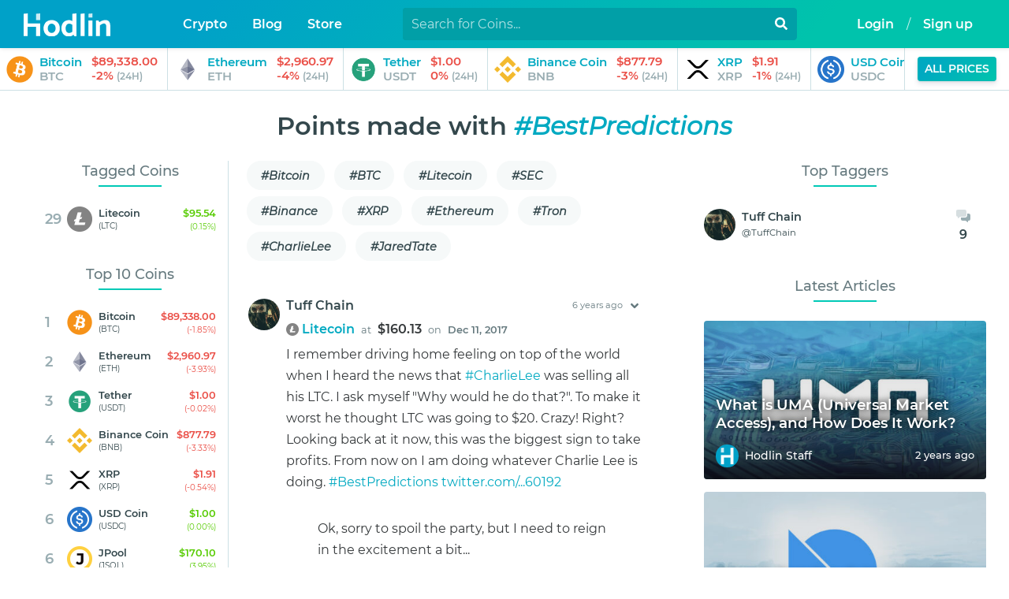

--- FILE ---
content_type: text/html; charset=utf-8
request_url: https://www.hodlin.com/hashtags/bestpredictions
body_size: 10679
content:
<!DOCTYPE html>
<html lang="en">
<head>
<meta charset="utf-8">
<meta http-equiv="x-ua-compatible" content="ie=edge">
<meta name="viewport" content="width=device-width, initial-scale=1, shrink-to-fit=no">
<title>Points made in crypto with #BestPredictions | Hodlin</title>
<meta name="description" content="A list of the latest cryptocurrency posts from Hodlin contributors that have been hashtagged &quot;BestPredictions&quot;"/>
<meta name="keywords" content="bestpredictions hashtag"/>
<meta name="robots" content="noindex,follow"/>
<link rel="canonical" href="https://www.hodlin.com/hashtags/BestPredictions"/>
<meta name="twitter:card" content="summary_large_image"/>
<meta name="twitter:site" content="@HodlinCom"/>
<meta name="twitter:title" content="Points made in crypto with #BestPredictions | Hodlin"/>
<meta name="twitter:description" content="A list of the latest cryptocurrency posts from Hodlin contributors that have been hashtagged &quot;BestPredictions&quot;">
<meta name="twitter:image" content="https://www.hodlin.com/images/hodlin-logo.png">
<meta name="twitter:widgets:theme" content="light">
<meta name="twitter:widgets:link-color" content="#00a9c1">
<meta name="twitter:widgets:border-color" content="#cce0e5">
<meta property="fb:app_id" content="1958230677815504"/>
<meta property="og:title" content="Points made in crypto with #BestPredictions | Hodlin"/>
<meta property="og:description" content="A list of the latest cryptocurrency posts from Hodlin contributors that have been hashtagged &quot;BestPredictions&quot;"/>
<meta property="og:image" content="https://www.hodlin.com/images/hodlin-logo.png"/>
<meta property="og:url" content="https://www.hodlin.com/hashtags/BestPredictions"/>
<meta property="og:site_name" content="Hodlin"/>
<meta property="og:type" content="website"/>
<link id="app-css" rel="stylesheet" href="https://www.hodlin.com/css/app.css"/>
<link id="vendor-css" rel="stylesheet" href="https://www.hodlin.com/css/vendor.css">
<link rel="preload" as="script" href="https://www.hodlin.com/js/vendor.js"/>
<link rel="preload" as="script" href="https://www.hodlin.com/js/app.js"/>
<link rel="apple-touch-icon" sizes="57x57" href="https://www.hodlin.com/images/favicons/apple-icon-57x57.png"/>
<link rel="apple-touch-icon" sizes="60x60" href="https://www.hodlin.com/images/favicons/apple-icon-60x60.png"/>
<link rel="apple-touch-icon" sizes="72x72" href="https://www.hodlin.com/images/favicons/apple-icon-72x72.png"/>
<link rel="apple-touch-icon" sizes="76x76" href="https://www.hodlin.com/images/favicons/apple-icon-76x76.png"/>
<link rel="apple-touch-icon" sizes="114x114" href="https://www.hodlin.com/images/favicons/apple-icon-114x114.png"/>
<link rel="apple-touch-icon" sizes="120x120" href="https://www.hodlin.com/images/favicons/apple-icon-120x120.png"/>
<link rel="apple-touch-icon" sizes="144x144" href="https://www.hodlin.com/images/favicons/apple-icon-144x144.png"/>
<link rel="apple-touch-icon" sizes="152x152" href="https://www.hodlin.com/images/favicons/apple-icon-152x152.png"/>
<link rel="apple-touch-icon" sizes="180x180" href="https://www.hodlin.com/images/favicons/apple-icon-180x180.png"/>
<link rel="icon" type="image/png" sizes="192x192" href="https://www.hodlin.com/images/favicons/android-icon-192x192.png"/>
<link rel="icon" type="image/png" sizes="32x32" href="https://www.hodlin.com/images/favicons/favicon-32x32.png"/>
<link rel="icon" type="image/png" sizes="96x96" href="https://www.hodlin.com/images/favicons/favicon-96x96.png"/>
<link rel="icon" type="image/png" sizes="16x16" href="https://www.hodlin.com/images/favicons/favicon-16x16.png"/>
<link rel="icon" type="image/x-icon" href="https://www.hodlin.com/images/favicons/favicon.ico"/>
<link rel="shortcut icon" type="image/x-icon" href="https://www.hodlin.com/images/favicons/favicon.ico"/>
<link rel="manifest" href="https://www.hodlin.com/images/favicons/manifest.json"/>
<meta name="msapplication-TileColor" content="#02a0c8"/>
<meta name="msapplication-TileImage" content="https://www.hodlin.com/images/favicons/ms-icon-144x144.png"/>
<meta name="theme-color" content="#02a0c8"/>
<meta name="csrf-token" content="surgb1UQuTBYGEV2UftGnWjYgIztUnvrfQX03zbn">
<script>window.Laravel = {"csrfToken": "surgb1UQuTBYGEV2UftGnWjYgIztUnvrfQX03zbn"}</script>
<script src="https://www.google.com/recaptcha/api.js?hl=en&render=6LdaGKsUAAAAAFueyXg2XAZpGJUGse7zymapYFI7"></script><style media="all">


@font-face {
font-family: 'Montserrat';
font-style: normal;
font-weight: 400;
font-display: swap;
src: url(https://www.hodlin.com/fonts/montserrat-v14-latin-regular.eot);
src: local('Montserrat Regular'), local('Montserrat-Regular'),
url(https://www.hodlin.com/fonts/montserrat-v14-latin-regular.eot?#iefix) format('embedded-opentype'),
url(https://www.hodlin.com/fonts/montserrat-v14-latin-regular.woff2) format('woff2'),
url(https://www.hodlin.com/fonts/montserrat-v14-latin-regular.woff) format('woff'),
url(https://www.hodlin.com/fonts/montserrat-v14-latin-regular.ttf) format('truetype'),
url(https://www.hodlin.com/fonts/montserrat-v14-latin-regular.svg#Montserrat) format('svg');
}

@font-face {
font-family: 'Montserrat';
font-style: italic;
font-weight: 400;
font-display: swap;
src: url(https://www.hodlin.com/fonts/montserrat-v14-latin-italic.eot);
src: local('Montserrat Italic'), local('Montserrat-Italic'),
url(https://www.hodlin.com/fonts/montserrat-v14-latin-italic.eot?#iefix) format('embedded-opentype'),
url(https://www.hodlin.com/fonts/montserrat-v14-latin-italic.woff2) format('woff2'),
url(https://www.hodlin.com/fonts/montserrat-v14-latin-italic.woff) format('woff'),
url(https://www.hodlin.com/fonts/montserrat-v14-latin-italic.ttf) format('truetype'),
url(https://www.hodlin.com/fonts/montserrat-v14-latin-italic.svg#Montserrat) format('svg');
}

@font-face {
font-family: 'Montserrat';
font-style: normal;
font-weight: 500;
font-display: swap;
src: url(https://www.hodlin.com/fonts/montserrat-v14-latin-500.eot); 
src: local('Montserrat Medium'), local('Montserrat-Medium'),
url(https://www.hodlin.com/fonts/montserrat-v14-latin-500.eot?#iefix) format('embedded-opentype'), 
url(https://www.hodlin.com/fonts/montserrat-v14-latin-500.woff2) format('woff2'), 
url(https://www.hodlin.com/fonts/montserrat-v14-latin-500.woff) format('woff'), 
url(https://www.hodlin.com/fonts/montserrat-v14-latin-500.ttf) format('truetype'), 
url(https://www.hodlin.com/fonts/montserrat-v14-latin-500.svg#Montserrat) format('svg'); 
}

@font-face {
font-family: 'Montserrat';
font-style: normal;
font-weight: 600;
font-display: swap;
src: url(https://www.hodlin.com/fonts/montserrat-v14-latin-600.eot);
src: local('Montserrat SemiBold'), local('Montserrat-SemiBold'),
url(https://www.hodlin.com/fonts/montserrat-v14-latin-600.eot?#iefix) format('embedded-opentype'),
url(https://www.hodlin.com/fonts/montserrat-v14-latin-600.woff2) format('woff2'),
url(https://www.hodlin.com/fonts/montserrat-v14-latin-600.woff) format('woff'),
url(https://www.hodlin.com/fonts/montserrat-v14-latin-600.ttf) format('truetype'),
url(https://www.hodlin.com/fonts/montserrat-v14-latin-600.svg#Montserrat) format('svg');
}
</style>

<script>(function(w,d,s,l,i){w[l]=w[l]||[];w[l].push({'gtm.start':
new Date().getTime(),event:'gtm.js'});var f=d.getElementsByTagName(s)[0],
j=d.createElement(s),dl=l!='dataLayer'?'&l='+l:'';j.async=true;j.src=
'https://www.googletagmanager.com/gtm.js?id='+i+dl;f.parentNode.insertBefore(j,f);
})(window,document,'script','dataLayer','GTM-5LP8B25');</script>

</head>
<body class="hashtag-page hashtagbestpredictions-page ">

<noscript>
<iframe src="https://www.googletagmanager.com/ns.html?id=GTM-5LP8B25" height="0" width="0" style="display:none;visibility:hidden"></iframe>
</noscript>

<header>
<nav class="navbar navbar-expand-lg navbar-dark shadow-1">
<div class="container-fluid">
<a class="navbar-brand" href="https://www.hodlin.com/">
<img src="https://www.hodlin.com/images/hodlin-logo.svg" class="hodlin-logo" alt="Hodlin - " width="110" height="29">
</a>
<div class="navbar-icons">
<button type="button" class="navbar-toggler btn-search" data-toggle="offcanvas" aria-label="Open Search">
<i class="far fa-search fa-sm" aria-hidden="true"></i>
</button>
<button type="button" class="navbar-toggler btn-menu" data-toggle="offcanvas" data-open-dropdown="0" aria-label="Toggle navigation">
<i class="fal fa-bars" aria-hidden="true"></i>
</button>
</div>
<div id="navbar-collapse" class="navbar-collapse offcanvas-collapse">
<div class="row mt-3 mb-4 order-0 order-lg-0">
<div class="col-6 text-left">
<div class="offcanvas-logo d-lg-none order-3 order-lg-3">
<a class="navbar-brand mr-0" href="https://www.hodlin.com/">
<img src="[data-uri]" data-src="https://www.hodlin.com/images/hodlin-logo-color.svg" class="lazyload fade-in img-fluid"
alt="Hodlin - " width="110" height="29">
</a>
</div>
</div>
<div class="col-6 text-right">
<button type="button" class="btn-close navbar-toggler mt-2" data-toggle="offcanvas" aria-label="Close navigation">
<i class="fa fa-times" aria-hidden="true"></i>
</button>
</div>
</div>
<form id="navbar-search-form" method="get" action="https://www.hodlin.com/search" role="search" class="navbar-search-form mb-4 mx-auto my-lg-0 order-6 order-lg-9 w-100 max-w-500">
<div class="search-input-group-container">
<div class="input-group">
<input type="text" class="form-control q typeahead text-white search-list-filter" name="q" value="" placeholder="Search for Coins..." aria-label="Search..."
autocomplete="off">
<div class="input-group-append">
<button type="submit" class="btn min-w-40" aria-label="Submit search"><i class="fa fa-search" aria-hidden="true"></i></button>
</div>
</div>
</div>
</form>
<div class="bg-music-search d-lg-none max-w-150 mx-auto mt-5 pt-5 opacity-50 max">
<img src="[data-uri]" data-src="https://www.hodlin.com/images/icons/coin-search.svg" class="img-search-no-result img-fluid" width="150" height="150"
alt="Hodlin Search No Result">
</div>
<div class="menu-heading mx-auto d-lg-none max-w-500">
<h6 class="text-center font-weight-bold text-muted text-uppercase small mb-1 mt-2">Menu</h6>
<hr class="max-w-100 mb-3 mt-0"/>
</div>
<ul id="main-menu-nav" class="main-menu-nav navbar-nav mx-auto order-9 order-md-6 max-w-500">
<li class="nav-item dropdown">
<a id="main-menu-dropdown-0" class="nav-link dropdown-toggle" href="#"
role="button" data-toggle="dropdown" aria-haspopup="true" aria-expanded="false">Crypto</a>
<div class="dropdown-menu" aria-labelledby="main-menu-dropdown-0">
<a class="dropdown-item" href="/" target="_self" >Community</a>
<a class="dropdown-item" href="/coins" target="_self" >Coin Ranking</a>
<a class="dropdown-item" href="/coins/all-time-high" target="_self" >All Time High</a>
<a class="dropdown-item" href="/algorithms" target="_self" >Algorithms</a>
</div>
</li>
<li class="nav-item dropdown">
<a id="main-menu-dropdown-1" class="nav-link dropdown-toggle" href="#"
role="button" data-toggle="dropdown" aria-haspopup="true" aria-expanded="false">Blog</a>
<div class="dropdown-menu" aria-labelledby="main-menu-dropdown-1">
<h6 class="dropdown-header">Articles</h6>
<a class="dropdown-item" href="/blog/news" target="_self" >Cryptocurrency News</a>
<a class="dropdown-item" href="/blog/learn" target="_self" >Learning Guides</a>
<a class="dropdown-item" href="/blog/analysis" target="_self" >Price Analysis</a>
<a class="dropdown-item" href="/blog/press" target="_self" >Press Releases</a>
</div>
</li>
<li class="nav-item dropdown">
<a id="main-menu-dropdown-2" class="nav-link dropdown-toggle" href="#"
role="button" data-toggle="dropdown" aria-haspopup="true" aria-expanded="false">Store</a>
<div class="dropdown-menu" aria-labelledby="main-menu-dropdown-2">
<h6 class="dropdown-header">Products</h6>
<a class="dropdown-item" href="/store/" target="_self" >Stylish Merch</a>
<a class="dropdown-item" href="/store/women" target="_self" >Women&#039;s Clothing</a>
<a class="dropdown-item" href="/store/men" target="_self" >Men&#039;s Clothing</a>
<a class="dropdown-item" href="/store/accessories" target="_self" >Accessories</a>
<a class="dropdown-item" href="/store/collections" target="_self" >Collections</a>
</div>
</li>
</ul>
<script type="application/ld+json">
{
"@context": "https://schema.org",
"@graph":
[
{
"@context": "https://schema.org",
"@type":"SiteNavigationElement",
"@id":"#table-of-contents",
"name": "Home",
"url": "https://www.hodlin.com/"
},
{
"@context": "https://schema.org",
"@type":"SiteNavigationElement",
"@id":"#table-of-contents",
"name": "Coin Ranking",
"url": "/coins"
}, {
"@context": "https://schema.org",
"@type":"SiteNavigationElement",
"@id":"#table-of-contents",
"name": "All Time High",
"url": "/coins/all-time-high"
}, {
"@context": "https://schema.org",
"@type":"SiteNavigationElement",
"@id":"#table-of-contents",
"name": "Algorithms",
"url": "/algorithms"
}, {
"@context": "https://schema.org",
"@type":"SiteNavigationElement",
"@id":"#table-of-contents",
"name": "Blog",
"url": "/blog/"
}, {
"@context": "https://schema.org",
"@type":"SiteNavigationElement",
"@id":"#table-of-contents",
"name": "Cryptocurrency News",
"url": "/blog/news"
}, {
"@context": "https://schema.org",
"@type":"SiteNavigationElement",
"@id":"#table-of-contents",
"name": "Learning Guides",
"url": "/blog/learn"
}, {
"@context": "https://schema.org",
"@type":"SiteNavigationElement",
"@id":"#table-of-contents",
"name": "Price Analysis",
"url": "/blog/analysis"
}, {
"@context": "https://schema.org",
"@type":"SiteNavigationElement",
"@id":"#table-of-contents",
"name": "Press Releases",
"url": "/blog/press"
}, {
"@context": "https://schema.org",
"@type":"SiteNavigationElement",
"@id":"#table-of-contents",
"name": "Stylish Merch",
"url": "/store/"
}, {
"@context": "https://schema.org",
"@type":"SiteNavigationElement",
"@id":"#table-of-contents",
"name": "Women&#039;s Clothing",
"url": "/store/women"
}, {
"@context": "https://schema.org",
"@type":"SiteNavigationElement",
"@id":"#table-of-contents",
"name": "Men&#039;s Clothing",
"url": "/store/men"
}, {
"@context": "https://schema.org",
"@type":"SiteNavigationElement",
"@id":"#table-of-contents",
"name": "Accessories",
"url": "/store/accessories"
}, {
"@context": "https://schema.org",
"@type":"SiteNavigationElement",
"@id":"#table-of-contents",
"name": "Collections",
"url": "/store/collections"
} ]
}
</script>
<ul class="auth-nav navbar-nav ml-auto order-12 max-w-500">
<li class="nav-item d-none d-lg-inline">
<a class="nav-link login-modal-show" href="https://www.hodlin.com/login">Login</a>
</li>
<li class="nav-item d-none d-lg-inline">
<span class="nav-link nav-divider px-0">/</span>
</li>
<li class="nav-item d-none d-lg-inline">
<a class="nav-link text-nowrap" href="https://www.hodlin.com/register">Sign up</a>
</li>
</ul>
<div class="login-menu mx-auto mt-2 d-lg-none max-w-500">
<h6 class="text-center text-muted text-uppercase mb-1 mt-2 d-lg-none">Join Us</h6>
<hr class="mt-0 max-w-100"/>
<div class="row my-4 text-center">
<div class="col-6 mr-auto">
<a class="btn btn-outline-primary btn-block border-2 font-weight-bold min-w-100" href="https://www.hodlin.com/login"><i class="far fa-sign-in-alt"></i> Login</a>
</div>
<div class="col-6 ml-auto">
<a class="btn btn-outline-dark btn-block border-2 font-weight-bold min-w-100" href="https://www.hodlin.com/register"><i class="far fa-lock-alt"></i> Sign up</a>
</div>
</div>
</div>
</div>
</div>
</nav>
</header>
<section class="price-strip border-bottom border-1 mb-2">
<div class="d-flex flex-row">
<div class="d-flex flex-row overflow-x-auto no-scrollbar">
<div class="d-flex flex-row overflow-y-hidden no-scrollbar">
<div class="flex border-right border-1">
<a href="/coins/bitcoin" class="d-block p-2">
<div class="d-flex flex-column">
<div class="d-flex flex-row justify-content-between">
<div class="d-flex flex-column justify-content-center text-center">
<img src="https://cdn.hodlin.com/uploads/images/coins/icons/small/bitcoin.png"
srcset="[data-uri]"
data-srcset="https://cdn.hodlin.com/uploads/images/coins/icons/tiny/bitcoin.png 16w, https://cdn.hodlin.com/uploads/images/coins/icons/xsmall/bitcoin.png 32w, https://cdn.hodlin.com/uploads/images/coins/icons/small/bitcoin.png 64w, https://cdn.hodlin.com/uploads/images/coins/icons/medium/bitcoin.png 128w, https://cdn.hodlin.com/uploads/images/coins/icons/large/bitcoin.png 256w"
data-sizes="34px"
class="img-coin-icon lazyload fade-in icon-34" alt="Bitcoin icon">
</div>
<div class="d-flex flex-column justify-content-center text-nowrap font-weight-bold px-2">
<span class="text-coin-bitcoin">Bitcoin</span>
<span class="text-gray">BTC</span>
</div>
<div class="d-flex flex-column justify-content-center text-nowrap font-weight-bold px-1 text-danger">
<span class="">$89,338.00</span>
<span>-2% <span class="text-gray font-weight-bold small">(24H)</span></span>
</div>
</div>
</div>
</a>
</div>
<div class="flex border-right border-1">
<a href="/coins/ethereum" class="d-block p-2">
<div class="d-flex flex-column">
<div class="d-flex flex-row justify-content-between">
<div class="d-flex flex-column justify-content-center text-center">
<img src="https://cdn.hodlin.com/uploads/images/coins/icons/small/ethereum.png"
srcset="[data-uri]"
data-srcset="https://cdn.hodlin.com/uploads/images/coins/icons/tiny/ethereum.png 16w, https://cdn.hodlin.com/uploads/images/coins/icons/xsmall/ethereum.png 32w, https://cdn.hodlin.com/uploads/images/coins/icons/small/ethereum.png 64w, https://cdn.hodlin.com/uploads/images/coins/icons/medium/ethereum.png 128w, https://cdn.hodlin.com/uploads/images/coins/icons/large/ethereum.png 256w"
data-sizes="34px"
class="img-coin-icon lazyload fade-in icon-34" alt="Ethereum icon">
</div>
<div class="d-flex flex-column justify-content-center text-nowrap font-weight-bold px-2">
<span class="text-coin-ethereum">Ethereum</span>
<span class="text-gray">ETH</span>
</div>
<div class="d-flex flex-column justify-content-center text-nowrap font-weight-bold px-1 text-danger">
<span class="">$2,960.97</span>
<span>-4% <span class="text-gray font-weight-bold small">(24H)</span></span>
</div>
</div>
</div>
</a>
</div>
<div class="flex border-right border-1">
<a href="/coins/tether" class="d-block p-2">
<div class="d-flex flex-column">
<div class="d-flex flex-row justify-content-between">
<div class="d-flex flex-column justify-content-center text-center">
<img src="https://cdn.hodlin.com/uploads/images/coins/icons/small/tether.png"
srcset="[data-uri]"
data-srcset="https://cdn.hodlin.com/uploads/images/coins/icons/tiny/tether.png 16w, https://cdn.hodlin.com/uploads/images/coins/icons/xsmall/tether.png 32w, https://cdn.hodlin.com/uploads/images/coins/icons/small/tether.png 64w, https://cdn.hodlin.com/uploads/images/coins/icons/medium/tether.png 128w, https://cdn.hodlin.com/uploads/images/coins/icons/large/tether.png 256w"
data-sizes="34px"
class="img-coin-icon lazyload fade-in icon-34" alt="Tether icon">
</div>
<div class="d-flex flex-column justify-content-center text-nowrap font-weight-bold px-2">
<span class="text-coin-tether">Tether</span>
<span class="text-gray">USDT</span>
</div>
<div class="d-flex flex-column justify-content-center text-nowrap font-weight-bold px-1 text-danger">
<span class="">$1.00</span>
<span>0% <span class="text-gray font-weight-bold small">(24H)</span></span>
</div>
</div>
</div>
</a>
</div>
<div class="flex border-right border-1">
<a href="/coins/binance-coin" class="d-block p-2">
<div class="d-flex flex-column">
<div class="d-flex flex-row justify-content-between">
<div class="d-flex flex-column justify-content-center text-center">
<img src="https://cdn.hodlin.com/uploads/images/coins/icons/small/binance-coin.png"
srcset="[data-uri]"
data-srcset="https://cdn.hodlin.com/uploads/images/coins/icons/tiny/binance-coin.png 16w, https://cdn.hodlin.com/uploads/images/coins/icons/xsmall/binance-coin.png 32w, https://cdn.hodlin.com/uploads/images/coins/icons/small/binance-coin.png 64w, https://cdn.hodlin.com/uploads/images/coins/icons/medium/binance-coin.png 128w, https://cdn.hodlin.com/uploads/images/coins/icons/large/binance-coin.png 256w"
data-sizes="34px"
class="img-coin-icon lazyload fade-in icon-34" alt="Binance Coin icon">
</div>
<div class="d-flex flex-column justify-content-center text-nowrap font-weight-bold px-2">
<span class="text-coin-binance-coin">Binance Coin</span>
<span class="text-gray">BNB</span>
</div>
<div class="d-flex flex-column justify-content-center text-nowrap font-weight-bold px-1 text-danger">
<span class="">$877.79</span>
<span>-3% <span class="text-gray font-weight-bold small">(24H)</span></span>
</div>
</div>
</div>
</a>
</div>
<div class="flex border-right border-1">
<a href="/coins/xrp" class="d-block p-2">
<div class="d-flex flex-column">
<div class="d-flex flex-row justify-content-between">
<div class="d-flex flex-column justify-content-center text-center">
<img src="https://cdn.hodlin.com/uploads/images/coins/icons/small/xrp.png"
srcset="[data-uri]"
data-srcset="https://cdn.hodlin.com/uploads/images/coins/icons/tiny/xrp.png 16w, https://cdn.hodlin.com/uploads/images/coins/icons/xsmall/xrp.png 32w, https://cdn.hodlin.com/uploads/images/coins/icons/small/xrp.png 64w, https://cdn.hodlin.com/uploads/images/coins/icons/medium/xrp.png 128w, https://cdn.hodlin.com/uploads/images/coins/icons/large/xrp.png 256w"
data-sizes="34px"
class="img-coin-icon lazyload fade-in icon-34" alt="XRP icon">
</div>
<div class="d-flex flex-column justify-content-center text-nowrap font-weight-bold px-2">
<span class="text-coin-xrp">XRP</span>
<span class="text-gray">XRP</span>
</div>
<div class="d-flex flex-column justify-content-center text-nowrap font-weight-bold px-1 text-danger">
<span class="">$1.91</span>
<span>-1% <span class="text-gray font-weight-bold small">(24H)</span></span>
</div>
</div>
</div>
</a>
</div>
<div class="flex border-right border-1">
<a href="/coins/usdcoin" class="d-block p-2">
<div class="d-flex flex-column">
<div class="d-flex flex-row justify-content-between">
<div class="d-flex flex-column justify-content-center text-center">
<img src="https://cdn.hodlin.com/uploads/images/coins/icons/small/usdcoin.png"
srcset="[data-uri]"
data-srcset="https://cdn.hodlin.com/uploads/images/coins/icons/tiny/usdcoin.png 16w, https://cdn.hodlin.com/uploads/images/coins/icons/xsmall/usdcoin.png 32w, https://cdn.hodlin.com/uploads/images/coins/icons/small/usdcoin.png 64w, https://cdn.hodlin.com/uploads/images/coins/icons/medium/usdcoin.png 128w, https://cdn.hodlin.com/uploads/images/coins/icons/large/usdcoin.png 256w"
data-sizes="34px"
class="img-coin-icon lazyload fade-in icon-34" alt="USD Coin icon">
</div>
<div class="d-flex flex-column justify-content-center text-nowrap font-weight-bold px-2">
<span class="text-coin-usdcoin">USD Coin</span>
<span class="text-gray">USDC</span>
</div>
<div class="d-flex flex-column justify-content-center text-nowrap font-weight-bold px-1 text-success">
<span class="">$1.00</span>
<span>0% <span class="text-gray font-weight-bold small">(24H)</span></span>
</div>
</div>
</div>
</a>
</div>
<div class="flex border-right border-1">
<a href="/coins/jpool" class="d-block p-2">
<div class="d-flex flex-column">
<div class="d-flex flex-row justify-content-between">
<div class="d-flex flex-column justify-content-center text-center">
<img src="https://cdn.hodlin.com/uploads/images/coins/icons/small/jpool.png"
srcset="[data-uri]"
data-srcset="https://cdn.hodlin.com/uploads/images/coins/icons/tiny/jpool.png 16w, https://cdn.hodlin.com/uploads/images/coins/icons/xsmall/jpool.png 32w, https://cdn.hodlin.com/uploads/images/coins/icons/small/jpool.png 64w, https://cdn.hodlin.com/uploads/images/coins/icons/medium/jpool.png 128w, https://cdn.hodlin.com/uploads/images/coins/icons/large/jpool.png 256w"
data-sizes="34px"
class="img-coin-icon lazyload fade-in icon-34" alt="JPool icon">
</div>
<div class="d-flex flex-column justify-content-center text-nowrap font-weight-bold px-2">
<span class="text-coin-jpool">JPool</span>
<span class="text-gray">JSOL</span>
</div>
<div class="d-flex flex-column justify-content-center text-nowrap font-weight-bold px-1 text-success">
<span class="">$170.10</span>
<span>4% <span class="text-gray font-weight-bold small">(24H)</span></span>
</div>
</div>
</div>
</a>
</div>
<div class="flex border-right border-1">
<a href="/coins/solana" class="d-block p-2">
<div class="d-flex flex-column">
<div class="d-flex flex-row justify-content-between">
<div class="d-flex flex-column justify-content-center text-center">
<img src="https://cdn.hodlin.com/uploads/images/coins/icons/small/solana.png"
srcset="[data-uri]"
data-srcset="https://cdn.hodlin.com/uploads/images/coins/icons/tiny/solana.png 16w, https://cdn.hodlin.com/uploads/images/coins/icons/xsmall/solana.png 32w, https://cdn.hodlin.com/uploads/images/coins/icons/small/solana.png 64w, https://cdn.hodlin.com/uploads/images/coins/icons/medium/solana.png 128w, https://cdn.hodlin.com/uploads/images/coins/icons/large/solana.png 256w"
data-sizes="34px"
class="img-coin-icon lazyload fade-in icon-34" alt="Solana icon">
</div>
<div class="d-flex flex-column justify-content-center text-nowrap font-weight-bold px-2">
<span class="text-coin-solana">Solana</span>
<span class="text-gray">SOL</span>
</div>
<div class="d-flex flex-column justify-content-center text-nowrap font-weight-bold px-1 text-danger">
<span class="">$128.03</span>
<span>-1% <span class="text-gray font-weight-bold small">(24H)</span></span>
</div>
</div>
</div>
</a>
</div>
<div class="flex border-right border-1">
<a href="/coins/tron" class="d-block p-2">
<div class="d-flex flex-column">
<div class="d-flex flex-row justify-content-between">
<div class="d-flex flex-column justify-content-center text-center">
<img src="https://cdn.hodlin.com/uploads/images/coins/icons/small/tron.png"
srcset="[data-uri]"
data-srcset="https://cdn.hodlin.com/uploads/images/coins/icons/tiny/tron.png 16w, https://cdn.hodlin.com/uploads/images/coins/icons/xsmall/tron.png 32w, https://cdn.hodlin.com/uploads/images/coins/icons/small/tron.png 64w, https://cdn.hodlin.com/uploads/images/coins/icons/medium/tron.png 128w, https://cdn.hodlin.com/uploads/images/coins/icons/large/tron.png 256w"
data-sizes="34px"
class="img-coin-icon lazyload fade-in icon-34" alt="TRON icon">
</div>
<div class="d-flex flex-column justify-content-center text-nowrap font-weight-bold px-2">
<span class="text-coin-tron">TRON</span>
<span class="text-gray">TRX</span>
</div>
<div class="d-flex flex-column justify-content-center text-nowrap font-weight-bold px-1 text-danger">
<span class="">$0.30</span>
<span>-2% <span class="text-gray font-weight-bold small">(24H)</span></span>
</div>
</div>
</div>
</a>
</div>
<div class="flex border-right border-1">
<a href="/coins/staked-ether" class="d-block p-2">
<div class="d-flex flex-column">
<div class="d-flex flex-row justify-content-between">
<div class="d-flex flex-column justify-content-center text-center">
<img src="https://cdn.hodlin.com/uploads/images/coins/icons/small/staked-ether.png"
srcset="[data-uri]"
data-srcset="https://cdn.hodlin.com/uploads/images/coins/icons/tiny/staked-ether.png 16w, https://cdn.hodlin.com/uploads/images/coins/icons/xsmall/staked-ether.png 32w, https://cdn.hodlin.com/uploads/images/coins/icons/small/staked-ether.png 64w, https://cdn.hodlin.com/uploads/images/coins/icons/medium/staked-ether.png 128w, https://cdn.hodlin.com/uploads/images/coins/icons/large/staked-ether.png 256w"
data-sizes="34px"
class="img-coin-icon lazyload fade-in icon-34" alt="Staked Ether icon">
</div>
<div class="d-flex flex-column justify-content-center text-nowrap font-weight-bold px-2">
<span class="text-coin-staked-ether">Staked Ether</span>
<span class="text-gray">STETH</span>
</div>
<div class="d-flex flex-column justify-content-center text-nowrap font-weight-bold px-1 text-danger">
<span class="">$2,959.79</span>
<span>-4% <span class="text-gray font-weight-bold small">(24H)</span></span>
</div>
</div>
</div>
</a>
</div>
</div>
</div>
<div class="d-flex align-items-center py-0 px-3 border-left border-1">
<div class="align-self-center">
<a href="/coins/" class="btn btn-sm btn-primary btn-gradient">All Prices</a>
</div>
</div>
</div>
</section>
<section id="hero">
<div class="mt-4">
</div>
<div class="container-fluid">
<h1 class="text-center">Points made with <strong class="text-primary"><i>#BestPredictions</i></strong></h1>
</div>
</section>
<div class="bg-default mt-2 mt-lg-4">
<div class="container-fluid">
<div class="row layout layout-2-cols">
<div class="main">
<main id="main" class="content">
<div class="row">
<div class="col-12 col-md-3 col-lg-4 order-1 order-md-0">
<aside>
<section class="tagged-coins-widget coins-widget">
<div class="widget-title">
Tagged Coins
<hr/>
</div>
<div class="widget-coin">
<div class="d-flex text-left align-items-center my-3">
<span class="font-weight-bold ranking">
29
</span>
<div class="flex-shrink-1">
<a href="/coins/litecoin">
<img src="https://cdn.hodlin.com/uploads/images/coins/icons/small/litecoin.png"
srcset="[data-uri]"
data-srcset="https://cdn.hodlin.com/uploads/images/coins/icons/tiny/litecoin.png 16w, https://cdn.hodlin.com/uploads/images/coins/icons/xsmall/litecoin.png 32w, https://cdn.hodlin.com/uploads/images/coins/icons/small/litecoin.png 64w, https://cdn.hodlin.com/uploads/images/coins/icons/medium/litecoin.png 128w, https://cdn.hodlin.com/uploads/images/coins/icons/large/litecoin.png 256w"
data-sizes="32px"
class="img-coin-icon lazyload fade-in icon-32 mr-2" alt="Litecoin icon">
</a>
</div>
<div class="name-symbol">
<a href="/coins/litecoin" class="text-coin-litecoin text-truncate d-block">
<b>Litecoin</b>
</a>
<a href="/coins/litecoin" class="text-coin-litecoin text-truncate d-block">
<small>(LTC)</small>
</a>
</div>
<div class="text-right">
<div class="price text-success">
<b class="d-block">$95.54</b>
<small class="d-block">(0.15%)</small>
</div>
</div>
</div>
</div>
</section>
<section class="ranked-coins-widget coins-widget">
<div class="widget-title">
Top 10 Coins
<hr/>
</div>
<div class="widget-coin">
<div class="d-flex text-left align-items-center my-3">
<span class="font-weight-bold ranking">
1
</span>
<div class="flex-shrink-1">
<a href="/coins/bitcoin">
<img src="https://cdn.hodlin.com/uploads/images/coins/icons/small/bitcoin.png"
srcset="[data-uri]"
data-srcset="https://cdn.hodlin.com/uploads/images/coins/icons/tiny/bitcoin.png 16w, https://cdn.hodlin.com/uploads/images/coins/icons/xsmall/bitcoin.png 32w, https://cdn.hodlin.com/uploads/images/coins/icons/small/bitcoin.png 64w, https://cdn.hodlin.com/uploads/images/coins/icons/medium/bitcoin.png 128w, https://cdn.hodlin.com/uploads/images/coins/icons/large/bitcoin.png 256w"
data-sizes="32px"
class="img-coin-icon lazyload fade-in icon-32 mr-2" alt="Bitcoin icon">
</a>
</div>
<div class="name-symbol">
<a href="/coins/bitcoin" class="text-coin-bitcoin text-truncate d-block">
<b>Bitcoin</b>
</a>
<a href="/coins/bitcoin" class="text-coin-bitcoin text-truncate d-block">
<small>(BTC)</small>
</a>
</div>
<div class="text-right">
<div class="price text-danger">
<b class="d-block">$89,338.00</b>
<small class="d-block">(-1.85%)</small>
</div>
</div>
</div>
</div>
<div class="widget-coin">
<div class="d-flex text-left align-items-center my-3">
<span class="font-weight-bold ranking">
2
</span>
<div class="flex-shrink-1">
<a href="/coins/ethereum">
<img src="https://cdn.hodlin.com/uploads/images/coins/icons/small/ethereum.png"
srcset="[data-uri]"
data-srcset="https://cdn.hodlin.com/uploads/images/coins/icons/tiny/ethereum.png 16w, https://cdn.hodlin.com/uploads/images/coins/icons/xsmall/ethereum.png 32w, https://cdn.hodlin.com/uploads/images/coins/icons/small/ethereum.png 64w, https://cdn.hodlin.com/uploads/images/coins/icons/medium/ethereum.png 128w, https://cdn.hodlin.com/uploads/images/coins/icons/large/ethereum.png 256w"
data-sizes="32px"
class="img-coin-icon lazyload fade-in icon-32 mr-2" alt="Ethereum icon">
</a>
</div>
<div class="name-symbol">
<a href="/coins/ethereum" class="text-coin-ethereum text-truncate d-block">
<b>Ethereum</b>
</a>
<a href="/coins/ethereum" class="text-coin-ethereum text-truncate d-block">
<small>(ETH)</small>
</a>
</div>
<div class="text-right">
<div class="price text-danger">
<b class="d-block">$2,960.97</b>
<small class="d-block">(-3.93%)</small>
</div>
</div>
</div>
</div>
<div class="widget-coin">
<div class="d-flex text-left align-items-center my-3">
<span class="font-weight-bold ranking">
3
</span>
<div class="flex-shrink-1">
<a href="/coins/tether">
<img src="https://cdn.hodlin.com/uploads/images/coins/icons/small/tether.png"
srcset="[data-uri]"
data-srcset="https://cdn.hodlin.com/uploads/images/coins/icons/tiny/tether.png 16w, https://cdn.hodlin.com/uploads/images/coins/icons/xsmall/tether.png 32w, https://cdn.hodlin.com/uploads/images/coins/icons/small/tether.png 64w, https://cdn.hodlin.com/uploads/images/coins/icons/medium/tether.png 128w, https://cdn.hodlin.com/uploads/images/coins/icons/large/tether.png 256w"
data-sizes="32px"
class="img-coin-icon lazyload fade-in icon-32 mr-2" alt="Tether icon">
</a>
</div>
<div class="name-symbol">
<a href="/coins/tether" class="text-coin-tether text-truncate d-block">
<b>Tether</b>
</a>
<a href="/coins/tether" class="text-coin-tether text-truncate d-block">
<small>(USDT)</small>
</a>
</div>
<div class="text-right">
<div class="price text-danger">
<b class="d-block">$1.00</b>
<small class="d-block">(-0.02%)</small>
</div>
</div>
</div>
</div>
<div class="widget-coin">
<div class="d-flex text-left align-items-center my-3">
<span class="font-weight-bold ranking">
4
</span>
<div class="flex-shrink-1">
<a href="/coins/binance-coin">
<img src="https://cdn.hodlin.com/uploads/images/coins/icons/small/binance-coin.png"
srcset="[data-uri]"
data-srcset="https://cdn.hodlin.com/uploads/images/coins/icons/tiny/binance-coin.png 16w, https://cdn.hodlin.com/uploads/images/coins/icons/xsmall/binance-coin.png 32w, https://cdn.hodlin.com/uploads/images/coins/icons/small/binance-coin.png 64w, https://cdn.hodlin.com/uploads/images/coins/icons/medium/binance-coin.png 128w, https://cdn.hodlin.com/uploads/images/coins/icons/large/binance-coin.png 256w"
data-sizes="32px"
class="img-coin-icon lazyload fade-in icon-32 mr-2" alt="Binance Coin icon">
</a>
</div>
<div class="name-symbol">
<a href="/coins/binance-coin" class="text-coin-binance-coin text-truncate d-block">
<b>Binance Coin</b>
</a>
<a href="/coins/binance-coin" class="text-coin-binance-coin text-truncate d-block">
<small>(BNB)</small>
</a>
</div>
<div class="text-right">
<div class="price text-danger">
<b class="d-block">$877.79</b>
<small class="d-block">(-3.33%)</small>
</div>
</div>
</div>
</div>
<div class="widget-coin">
<div class="d-flex text-left align-items-center my-3">
<span class="font-weight-bold ranking">
5
</span>
<div class="flex-shrink-1">
<a href="/coins/xrp">
<img src="https://cdn.hodlin.com/uploads/images/coins/icons/small/xrp.png"
srcset="[data-uri]"
data-srcset="https://cdn.hodlin.com/uploads/images/coins/icons/tiny/xrp.png 16w, https://cdn.hodlin.com/uploads/images/coins/icons/xsmall/xrp.png 32w, https://cdn.hodlin.com/uploads/images/coins/icons/small/xrp.png 64w, https://cdn.hodlin.com/uploads/images/coins/icons/medium/xrp.png 128w, https://cdn.hodlin.com/uploads/images/coins/icons/large/xrp.png 256w"
data-sizes="32px"
class="img-coin-icon lazyload fade-in icon-32 mr-2" alt="XRP icon">
</a>
</div>
<div class="name-symbol">
<a href="/coins/xrp" class="text-coin-xrp text-truncate d-block">
<b>XRP</b>
</a>
<a href="/coins/xrp" class="text-coin-xrp text-truncate d-block">
<small>(XRP)</small>
</a>
</div>
<div class="text-right">
<div class="price text-danger">
<b class="d-block">$1.91</b>
<small class="d-block">(-0.54%)</small>
</div>
</div>
</div>
</div>
<div class="widget-coin">
<div class="d-flex text-left align-items-center my-3">
<span class="font-weight-bold ranking">
6
</span>
<div class="flex-shrink-1">
<a href="/coins/usdcoin">
<img src="https://cdn.hodlin.com/uploads/images/coins/icons/small/usdcoin.png"
srcset="[data-uri]"
data-srcset="https://cdn.hodlin.com/uploads/images/coins/icons/tiny/usdcoin.png 16w, https://cdn.hodlin.com/uploads/images/coins/icons/xsmall/usdcoin.png 32w, https://cdn.hodlin.com/uploads/images/coins/icons/small/usdcoin.png 64w, https://cdn.hodlin.com/uploads/images/coins/icons/medium/usdcoin.png 128w, https://cdn.hodlin.com/uploads/images/coins/icons/large/usdcoin.png 256w"
data-sizes="32px"
class="img-coin-icon lazyload fade-in icon-32 mr-2" alt="USD Coin icon">
</a>
</div>
<div class="name-symbol">
<a href="/coins/usdcoin" class="text-coin-usdcoin text-truncate d-block">
<b>USD Coin</b>
</a>
<a href="/coins/usdcoin" class="text-coin-usdcoin text-truncate d-block">
<small>(USDC)</small>
</a>
</div>
<div class="text-right">
<div class="price text-success">
<b class="d-block">$1.00</b>
<small class="d-block">(0.00%)</small>
</div>
</div>
</div>
</div>
<div class="widget-coin">
<div class="d-flex text-left align-items-center my-3">
<span class="font-weight-bold ranking">
6
</span>
<div class="flex-shrink-1">
<a href="/coins/jpool">
<img src="https://cdn.hodlin.com/uploads/images/coins/icons/small/jpool.png"
srcset="[data-uri]"
data-srcset="https://cdn.hodlin.com/uploads/images/coins/icons/tiny/jpool.png 16w, https://cdn.hodlin.com/uploads/images/coins/icons/xsmall/jpool.png 32w, https://cdn.hodlin.com/uploads/images/coins/icons/small/jpool.png 64w, https://cdn.hodlin.com/uploads/images/coins/icons/medium/jpool.png 128w, https://cdn.hodlin.com/uploads/images/coins/icons/large/jpool.png 256w"
data-sizes="32px"
class="img-coin-icon lazyload fade-in icon-32 mr-2" alt="JPool icon">
</a>
</div>
<div class="name-symbol">
<a href="/coins/jpool" class="text-coin-jpool text-truncate d-block">
<b>JPool</b>
</a>
<a href="/coins/jpool" class="text-coin-jpool text-truncate d-block">
<small>(JSOL)</small>
</a>
</div>
<div class="text-right">
<div class="price text-success">
<b class="d-block">$170.10</b>
<small class="d-block">(3.95%)</small>
</div>
</div>
</div>
</div>
<div class="widget-coin">
<div class="d-flex text-left align-items-center my-3">
<span class="font-weight-bold ranking">
7
</span>
<div class="flex-shrink-1">
<a href="/coins/solana">
<img src="https://cdn.hodlin.com/uploads/images/coins/icons/small/solana.png"
srcset="[data-uri]"
data-srcset="https://cdn.hodlin.com/uploads/images/coins/icons/tiny/solana.png 16w, https://cdn.hodlin.com/uploads/images/coins/icons/xsmall/solana.png 32w, https://cdn.hodlin.com/uploads/images/coins/icons/small/solana.png 64w, https://cdn.hodlin.com/uploads/images/coins/icons/medium/solana.png 128w, https://cdn.hodlin.com/uploads/images/coins/icons/large/solana.png 256w"
data-sizes="32px"
class="img-coin-icon lazyload fade-in icon-32 mr-2" alt="Solana icon">
</a>
</div>
<div class="name-symbol">
<a href="/coins/solana" class="text-coin-solana text-truncate d-block">
<b>Solana</b>
</a>
<a href="/coins/solana" class="text-coin-solana text-truncate d-block">
<small>(SOL)</small>
</a>
</div>
<div class="text-right">
<div class="price text-danger">
<b class="d-block">$128.03</b>
<small class="d-block">(-0.55%)</small>
</div>
</div>
</div>
</div>
<div class="widget-coin">
<div class="d-flex text-left align-items-center my-3">
<span class="font-weight-bold ranking">
8
</span>
<div class="flex-shrink-1">
<a href="/coins/tron">
<img src="https://cdn.hodlin.com/uploads/images/coins/icons/small/tron.png"
srcset="[data-uri]"
data-srcset="https://cdn.hodlin.com/uploads/images/coins/icons/tiny/tron.png 16w, https://cdn.hodlin.com/uploads/images/coins/icons/xsmall/tron.png 32w, https://cdn.hodlin.com/uploads/images/coins/icons/small/tron.png 64w, https://cdn.hodlin.com/uploads/images/coins/icons/medium/tron.png 128w, https://cdn.hodlin.com/uploads/images/coins/icons/large/tron.png 256w"
data-sizes="32px"
class="img-coin-icon lazyload fade-in icon-32 mr-2" alt="TRON icon">
</a>
</div>
<div class="name-symbol">
<a href="/coins/tron" class="text-coin-tron text-truncate d-block">
<b>TRON</b>
</a>
<a href="/coins/tron" class="text-coin-tron text-truncate d-block">
<small>(TRX)</small>
</a>
</div>
<div class="text-right">
<div class="price text-danger">
<b class="d-block">$0.30</b>
<small class="d-block">(-2.03%)</small>
</div>
</div>
</div>
</div>
<div class="widget-coin">
<div class="d-flex text-left align-items-center my-3">
<span class="font-weight-bold ranking">
9
</span>
<div class="flex-shrink-1">
<a href="/coins/staked-ether">
<img src="https://cdn.hodlin.com/uploads/images/coins/icons/small/staked-ether.png"
srcset="[data-uri]"
data-srcset="https://cdn.hodlin.com/uploads/images/coins/icons/tiny/staked-ether.png 16w, https://cdn.hodlin.com/uploads/images/coins/icons/xsmall/staked-ether.png 32w, https://cdn.hodlin.com/uploads/images/coins/icons/small/staked-ether.png 64w, https://cdn.hodlin.com/uploads/images/coins/icons/medium/staked-ether.png 128w, https://cdn.hodlin.com/uploads/images/coins/icons/large/staked-ether.png 256w"
data-sizes="32px"
class="img-coin-icon lazyload fade-in icon-32 mr-2" alt="Staked Ether icon">
</a>
</div>
<div class="name-symbol">
<a href="/coins/staked-ether" class="text-coin-staked-ether text-truncate d-block">
<b>Staked Ether</b>
</a>
<a href="/coins/staked-ether" class="text-coin-staked-ether text-truncate d-block">
<small>(STETH)</small>
</a>
</div>
<div class="text-right">
<div class="price text-danger">
<b class="d-block">$2,959.79</b>
<small class="d-block">(-3.88%)</small>
</div>
</div>
</div>
</div>
</section>
<section class="gainer-coins-widget coins-widget">
<div class="widget-title">
Biggest Gainers
<hr/>
</div>
<div class="widget-coin">
<div class="d-flex text-left align-items-center my-3">
<span class="font-weight-bold ranking">
50
</span>
<div class="flex-shrink-1">
<a href="/coins/internet-computer">
<img src="https://cdn.hodlin.com/uploads/images/coins/icons/small/internet-computer.png"
srcset="[data-uri]"
data-srcset="https://cdn.hodlin.com/uploads/images/coins/icons/tiny/internet-computer.png 16w, https://cdn.hodlin.com/uploads/images/coins/icons/xsmall/internet-computer.png 32w, https://cdn.hodlin.com/uploads/images/coins/icons/small/internet-computer.png 64w, https://cdn.hodlin.com/uploads/images/coins/icons/medium/internet-computer.png 128w, https://cdn.hodlin.com/uploads/images/coins/icons/large/internet-computer.png 256w"
data-sizes="32px"
class="img-coin-icon lazyload fade-in icon-32 mr-2" alt="Internet Computer icon">
</a>
</div>
<div class="name-symbol">
<a href="/coins/internet-computer" class="text-coin-internet-computer text-truncate d-block">
<b>Internet Computer</b>
</a>
<a href="/coins/internet-computer" class="text-coin-internet-computer text-truncate d-block">
<small>(ICP)</small>
</a>
</div>
<div class="text-right">
<div class="price text-success">
<b class="d-block">$5.27</b>
<small class="d-block">(11.66%)</small>
</div>
</div>
</div>
</div>
<div class="widget-coin">
<div class="d-flex text-left align-items-center my-3">
<span class="font-weight-bold ranking">
52
</span>
<div class="flex-shrink-1">
<a href="/coins/aster-2">
<img src="/images/icons/coin-icon-placeholder-small.jpg"
srcset="[data-uri]"
data-srcset="/images/icons/coin-icon-placeholder-tiny.jpg 16w, /images/icons/coin-icon-placeholder-xsmall.jpg 32w, /images/icons/coin-icon-placeholder-small.jpg 64w, /images/icons/coin-icon-placeholder-medium.jpg 128w, /images/icons/coin-icon-placeholder-large.jpg 256w"
data-sizes="32px"
class="img-coin-icon lazyload fade-in icon-32 mr-2" alt="Aster icon">
</a>
</div>
<div class="name-symbol">
<a href="/coins/aster-2" class="text-coin-aster-2 text-truncate d-block">
<b>Aster</b>
</a>
<a href="/coins/aster-2" class="text-coin-aster-2 text-truncate d-block">
<small>(ASTER)</small>
</a>
</div>
<div class="text-right">
<div class="price text-success">
<b class="d-block">$1.35</b>
<small class="d-block">(10.17%)</small>
</div>
</div>
</div>
</div>
<div class="widget-coin">
<div class="d-flex text-left align-items-center my-3">
<span class="font-weight-bold ranking">
79
</span>
<div class="flex-shrink-1">
<a href="/coins/kinetic-staked-hype">
<img src="/images/icons/coin-icon-placeholder-small.jpg"
srcset="[data-uri]"
data-srcset="/images/icons/coin-icon-placeholder-tiny.jpg 16w, /images/icons/coin-icon-placeholder-xsmall.jpg 32w, /images/icons/coin-icon-placeholder-small.jpg 64w, /images/icons/coin-icon-placeholder-medium.jpg 128w, /images/icons/coin-icon-placeholder-large.jpg 256w"
data-sizes="32px"
class="img-coin-icon lazyload fade-in icon-32 mr-2" alt="Kinetiq Staked HYPE icon">
</a>
</div>
<div class="name-symbol">
<a href="/coins/kinetic-staked-hype" class="text-coin-kinetic-staked-hype text-truncate d-block">
<b>Kinetiq Staked HYPE</b>
</a>
<a href="/coins/kinetic-staked-hype" class="text-coin-kinetic-staked-hype text-truncate d-block">
<small>(KHYPE)</small>
</a>
</div>
<div class="text-right">
<div class="price text-success">
<b class="d-block">$41.28</b>
<small class="d-block">(8.88%)</small>
</div>
</div>
</div>
</div>
<div class="widget-coin">
<div class="d-flex text-left align-items-center my-3">
<span class="font-weight-bold ranking">
16
</span>
<div class="flex-shrink-1">
<a href="/coins/hyperliquid">
<img src="/images/icons/coin-icon-placeholder-small.jpg"
srcset="[data-uri]"
data-srcset="/images/icons/coin-icon-placeholder-tiny.jpg 16w, /images/icons/coin-icon-placeholder-xsmall.jpg 32w, /images/icons/coin-icon-placeholder-small.jpg 64w, /images/icons/coin-icon-placeholder-medium.jpg 128w, /images/icons/coin-icon-placeholder-large.jpg 256w"
data-sizes="32px"
class="img-coin-icon lazyload fade-in icon-32 mr-2" alt="Hyperliquid icon">
</a>
</div>
<div class="name-symbol">
<a href="/coins/hyperliquid" class="text-coin-hyperliquid text-truncate d-block">
<b>Hyperliquid</b>
</a>
<a href="/coins/hyperliquid" class="text-coin-hyperliquid text-truncate d-block">
<small>(HYPE)</small>
</a>
</div>
<div class="text-right">
<div class="price text-success">
<b class="d-block">$39.85</b>
<small class="d-block">(5.60%)</small>
</div>
</div>
</div>
</div>
<div class="widget-coin">
<div class="d-flex text-left align-items-center my-3">
<span class="font-weight-bold ranking">
6
</span>
<div class="flex-shrink-1">
<a href="/coins/jpool">
<img src="https://cdn.hodlin.com/uploads/images/coins/icons/small/jpool.png"
srcset="[data-uri]"
data-srcset="https://cdn.hodlin.com/uploads/images/coins/icons/tiny/jpool.png 16w, https://cdn.hodlin.com/uploads/images/coins/icons/xsmall/jpool.png 32w, https://cdn.hodlin.com/uploads/images/coins/icons/small/jpool.png 64w, https://cdn.hodlin.com/uploads/images/coins/icons/medium/jpool.png 128w, https://cdn.hodlin.com/uploads/images/coins/icons/large/jpool.png 256w"
data-sizes="32px"
class="img-coin-icon lazyload fade-in icon-32 mr-2" alt="JPool icon">
</a>
</div>
<div class="name-symbol">
<a href="/coins/jpool" class="text-coin-jpool text-truncate d-block">
<b>JPool</b>
</a>
<a href="/coins/jpool" class="text-coin-jpool text-truncate d-block">
<small>(JSOL)</small>
</a>
</div>
<div class="text-right">
<div class="price text-success">
<b class="d-block">$170.10</b>
<small class="d-block">(3.95%)</small>
</div>
</div>
</div>
</div>
</section>
<section class="loser-coins-widget coins-widget">
<div class="widget-title">
Worst Losers
<hr/>
</div>
<div class="widget-coin">
<div class="d-flex text-left align-items-center my-3">
<span class="font-weight-bold ranking">
57
</span>
<div class="flex-shrink-1">
<a href="/coins/blackrock-usd-institutional-digital-liquidity-fund">
<img src="/images/icons/coin-icon-placeholder-small.jpg"
srcset="[data-uri]"
data-srcset="/images/icons/coin-icon-placeholder-tiny.jpg 16w, /images/icons/coin-icon-placeholder-xsmall.jpg 32w, /images/icons/coin-icon-placeholder-small.jpg 64w, /images/icons/coin-icon-placeholder-medium.jpg 128w, /images/icons/coin-icon-placeholder-large.jpg 256w"
data-sizes="32px"
class="img-coin-icon lazyload fade-in icon-32 mr-2" alt="BlackRock USD Institutional Digital Liquidity Fund icon">
</a>
</div>
<div class="name-symbol">
<a href="/coins/blackrock-usd-institutional-digital-liquidity-fund" class="text-coin-blackrock-usd-institutional-digital-liquidity-fund text-truncate d-block">
<b>BlackRock USD Institutional Digital Liquidity Fund</b>
</a>
<a href="/coins/blackrock-usd-institutional-digital-liquidity-fund" class="text-coin-blackrock-usd-institutional-digital-liquidity-fund text-truncate d-block">
<small>(BUIDL)</small>
</a>
</div>
<div class="text-right">
<div class="price text-success">
<b class="d-block">$1.00</b>
<small class="d-block">(0.00%)</small>
</div>
</div>
</div>
</div>
<div class="widget-coin">
<div class="d-flex text-left align-items-center my-3">
<span class="font-weight-bold ranking">
21
</span>
<div class="flex-shrink-1">
<a href="/coins/zcash">
<img src="https://cdn.hodlin.com/uploads/images/coins/icons/small/zcash.png"
srcset="[data-uri]"
data-srcset="https://cdn.hodlin.com/uploads/images/coins/icons/tiny/zcash.png 16w, https://cdn.hodlin.com/uploads/images/coins/icons/xsmall/zcash.png 32w, https://cdn.hodlin.com/uploads/images/coins/icons/small/zcash.png 64w, https://cdn.hodlin.com/uploads/images/coins/icons/medium/zcash.png 128w, https://cdn.hodlin.com/uploads/images/coins/icons/large/zcash.png 256w"
data-sizes="32px"
class="img-coin-icon lazyload fade-in icon-32 mr-2" alt="Zcash icon">
</a>
</div>
<div class="name-symbol">
<a href="/coins/zcash" class="text-coin-zcash text-truncate d-block">
<b>Zcash</b>
</a>
<a href="/coins/zcash" class="text-coin-zcash text-truncate d-block">
<small>(ZEC)</small>
</a>
</div>
<div class="text-right">
<div class="price text-danger">
<b class="d-block">$564.65</b>
<small class="d-block">(-15.95%)</small>
</div>
</div>
</div>
</div>
<div class="widget-coin">
<div class="d-flex text-left align-items-center my-3">
<span class="font-weight-bold ranking">
75
</span>
<div class="flex-shrink-1">
<a href="/coins/provenance-blockchain">
<img src="https://cdn.hodlin.com/uploads/images/coins/icons/small/provenance-blockchain.png"
srcset="[data-uri]"
data-srcset="https://cdn.hodlin.com/uploads/images/coins/icons/tiny/provenance-blockchain.png 16w, https://cdn.hodlin.com/uploads/images/coins/icons/xsmall/provenance-blockchain.png 32w, https://cdn.hodlin.com/uploads/images/coins/icons/small/provenance-blockchain.png 64w, https://cdn.hodlin.com/uploads/images/coins/icons/medium/provenance-blockchain.png 128w, https://cdn.hodlin.com/uploads/images/coins/icons/large/provenance-blockchain.png 256w"
data-sizes="32px"
class="img-coin-icon lazyload fade-in icon-32 mr-2" alt="Provenance Blockchain icon">
</a>
</div>
<div class="name-symbol">
<a href="/coins/provenance-blockchain" class="text-coin-provenance-blockchain text-truncate d-block">
<b>Provenance Blockchain</b>
</a>
<a href="/coins/provenance-blockchain" class="text-coin-provenance-blockchain text-truncate d-block">
<small>(HASH)</small>
</a>
</div>
<div class="text-right">
<div class="price text-danger">
<b class="d-block">$0.03</b>
<small class="d-block">(-9.54%)</small>
</div>
</div>
</div>
</div>
<div class="widget-coin">
<div class="d-flex text-left align-items-center my-3">
<span class="font-weight-bold ranking">
46
</span>
<div class="flex-shrink-1">
<a href="/coins/mantle">
<img src="https://cdn.hodlin.com/uploads/images/coins/icons/small/mantle.png"
srcset="[data-uri]"
data-srcset="https://cdn.hodlin.com/uploads/images/coins/icons/tiny/mantle.png 16w, https://cdn.hodlin.com/uploads/images/coins/icons/xsmall/mantle.png 32w, https://cdn.hodlin.com/uploads/images/coins/icons/small/mantle.png 64w, https://cdn.hodlin.com/uploads/images/coins/icons/medium/mantle.png 128w, https://cdn.hodlin.com/uploads/images/coins/icons/large/mantle.png 256w"
data-sizes="32px"
class="img-coin-icon lazyload fade-in icon-32 mr-2" alt="Mantle icon">
</a>
</div>
<div class="name-symbol">
<a href="/coins/mantle" class="text-coin-mantle text-truncate d-block">
<b>Mantle</b>
</a>
<a href="/coins/mantle" class="text-coin-mantle text-truncate d-block">
<small>(MNT)</small>
</a>
</div>
<div class="text-right">
<div class="price text-danger">
<b class="d-block">$1.08</b>
<small class="d-block">(-8.35%)</small>
</div>
</div>
</div>
</div>
<div class="widget-coin">
<div class="d-flex text-left align-items-center my-3">
<span class="font-weight-bold ranking">
35
</span>
<div class="flex-shrink-1">
<a href="/coins/uniswap">
<img src="https://cdn.hodlin.com/uploads/images/coins/icons/small/uni.png"
srcset="[data-uri]"
data-srcset="https://cdn.hodlin.com/uploads/images/coins/icons/tiny/uni.png 16w, https://cdn.hodlin.com/uploads/images/coins/icons/xsmall/uni.png 32w, https://cdn.hodlin.com/uploads/images/coins/icons/small/uni.png 64w, https://cdn.hodlin.com/uploads/images/coins/icons/medium/uni.png 128w, https://cdn.hodlin.com/uploads/images/coins/icons/large/uni.png 256w"
data-sizes="32px"
class="img-coin-icon lazyload fade-in icon-32 mr-2" alt="Uniswap icon">
</a>
</div>
<div class="name-symbol">
<a href="/coins/uniswap" class="text-coin-uniswap text-truncate d-block">
<b>Uniswap</b>
</a>
<a href="/coins/uniswap" class="text-coin-uniswap text-truncate d-block">
<small>(UNI)</small>
</a>
</div>
<div class="text-right">
<div class="price text-danger">
<b class="d-block">$7.32</b>
<small class="d-block">(-6.35%)</small>
</div>
</div>
</div>
</div>
</section>
<div class="text-center">
<a href="https://www.hodlin.com/coins" class="btn btn-primary btn-gradient btn-sm">More Coin Rankings</a>
</div>
</aside>
</div>
<div class="col-12 col-md-9 col-lg-8 order-0 order-md-1 border-left border-1">
<div class="px-2 pb-4">
<a href="/hashtags/bitcoin" class="badge badge-lg hover-text-primary badge-pill badge-light font-italic mb-2 mr-2">#Bitcoin</a>
<a href="/hashtags/btc" class="badge badge-lg hover-text-primary badge-pill badge-light font-italic mb-2 mr-2">#BTC</a>
<a href="/hashtags/litecoin" class="badge badge-lg hover-text-primary badge-pill badge-light font-italic mb-2 mr-2">#Litecoin</a>
<a href="/hashtags/sec" class="badge badge-lg hover-text-primary badge-pill badge-light font-italic mb-2 mr-2">#SEC</a>
<a href="/hashtags/binance" class="badge badge-lg hover-text-primary badge-pill badge-light font-italic mb-2 mr-2">#Binance</a>
<a href="/hashtags/xrp" class="badge badge-lg hover-text-primary badge-pill badge-light font-italic mb-2 mr-2">#XRP</a>
<a href="/hashtags/ethereum" class="badge badge-lg hover-text-primary badge-pill badge-light font-italic mb-2 mr-2">#Ethereum</a>
<a href="/hashtags/tron" class="badge badge-lg hover-text-primary badge-pill badge-light font-italic mb-2 mr-2">#Tron</a>
<a href="/hashtags/charlielee" class="badge badge-lg hover-text-primary badge-pill badge-light font-italic mb-2 mr-2">#CharlieLee</a>
<a href="/hashtags/jaredtate" class="badge badge-lg hover-text-primary badge-pill badge-light font-italic mb-2 mr-2">#JaredTate</a>
</div>
<section class="points">
<div class="point-feed py-3"
data-next-page-url=""
data-total-points="1"
data-total-pages="1"
data-autoload-timer="30">
<article class="point point-64" data-id="64" data-url="https://www.hodlin.com/coins/litecoin/64">
<div class="point-container d-flex">
<div class="flex-shrink-1">
<a href="https://www.hodlin.com/users/TuffChain" class="d-inline-block" data-toggle="user-popover" data-username="TuffChain">
<img src="https://cdn.hodlin.com/uploads/images/users/profiles/049d9293a04e99be1ec6a9f39acbc406.jpg"
srcset="[data-uri]"
data-srcset="https://cdn.hodlin.com/uploads/images/users/profiles/049d9293a04e99be1ec6a9f39acbc406.jpg 32w, https://cdn.hodlin.com/uploads/images/users/profiles/049d9293a04e99be1ec6a9f39acbc406.jpg 64w, https://cdn.hodlin.com/uploads/images/users/profiles/049d9293a04e99be1ec6a9f39acbc406.jpg 128w, https://cdn.hodlin.com/uploads/images/users/profiles/049d9293a04e99be1ec6a9f39acbc406.jpg 256w"
data-sizes="auto"
class="lazyload fade-in img-profile img-circle mr-2" alt="TuffChain profile">
</a>
</div>
<div class="point-content w-100">
<div class="point-user-info d-flex">
<div class="point-user-name-container">
<a href="https://www.hodlin.com/users/TuffChain" class="point-user-name text-default font-weight-bold" data-toggle="user-popover" data-username="TuffChain">
Tuff Chain
</a>
</div>
<div class="posted-ago ml-auto text-muted">
6 years ago
</div>
<div class="dropdown">
<button class="btn btn-link dropdown-toggle text-muted m-0 py-0" type="button" id="dropdownMenuPoint64" data-toggle="dropdown" aria-haspopup="true"
aria-expanded="false" aria-label="Toggle options">
<i class="fas fa-angle-down"></i>
</button>
<div class="dropdown-menu dropdown-menu-right shadow border-0" aria-labelledby="dropdownMenuPoint64">
<button type="button" class="dropdown-item small btn-copy-point-link"><i class="far fa-link text-muted mr-1"></i> Copy link to Point</button>
<button type="button" class="dropdown-item small btn-point-report" data-id="64"><i class="far fa-flag text-muted mr-1"></i> Report</button>
</div>
</div>
</div>
<p class="font-weight-bold coin-time">
<img src="https://cdn.hodlin.com/uploads/images/coins/icons/small/litecoin.png"
srcset="[data-uri]"
data-srcset="https://cdn.hodlin.com/uploads/images/coins/icons/tiny/litecoin.png 16w, https://cdn.hodlin.com/uploads/images/coins/icons/xsmall/litecoin.png 32w, https://cdn.hodlin.com/uploads/images/coins/icons/small/litecoin.png 64w, https://cdn.hodlin.com/uploads/images/coins/icons/medium/litecoin.png 128w, https://cdn.hodlin.com/uploads/images/coins/icons/large/litecoin.png 256w"
data-sizes="16px"
class="img-coin-icon lazyload fade-in icon-16" alt="Litecoin icon">
<a href="/coins/litecoin" class="litecoin text-coin-litecoin font-weight-600">Litecoin</a>&nbsp;
<span class="text-muted small">at</span>&nbsp;
<span class="font-weight-bold">$160.13</span>&nbsp;
<span class="text-muted small">on</span>&nbsp;
<span class="text-muted small font-weight-bold">Dec 11, 2017</span>
</p>
<div class="point-body hodl-inside mb-3">
<p>I remember driving home feeling on top of the world when I heard the news that <a href="/hashtags/charlielee">#CharlieLee</a> was selling all his LTC. I ask myself "Why would he do that?". To make it worst he thought LTC was going to $20. Crazy! Right? Looking back at it now, this was the biggest sign to take profits. From now on I am doing whatever Charlie Lee is doing. <a href="/hashtags/bestpredictions">#BestPredictions</a> <a href="https://twitter.com/SatoshiLite/status/940353265585160192" target="_blank" rel="ugc noopener">twitter.com/...60192</a></p>
</div>
<div class="point-reference-container bg-default border-0">
<div class="point-reference-twitter-preview-container">
<blockquote class="twitter-tweet"><p lang="en" dir="ltr">Ok, sorry to spoil the party, but I need to reign in the excitement a bit...<br><br>Buying LTC is extremely risky. I expect us to have a multi-year bear market like the one we just had where LTC dropped 90% in value ($48 to $4). So if you can&#39;t handle LTC dropping to $20, don&#39;t buy! 😀</p>&mdash; Charlie Lee [LTC⚡] (@SatoshiLite) <a href="https://twitter.com/SatoshiLite/status/940353265585160192?ref_src=twsrc%5Etfw">December 11, 2017</a></blockquote>
</div>
</div>
<div class="action-bar">
<div class="row no-gutters">
<div class="col-6 text-left">
<button type="button" id="agree-64"
class="btn btn-lg btn-link btn-point-vote btn-point-vote-64 btn-point-vote-agree-64 btn-agree pl-0 mr-1 mr-sm-3"
data-agree="1"
data-point_id="64"
data-count="2"
data-counterpart=".btn-point-vote-disagree-64">
<i class=" far fa-thumbs-up"></i>&nbsp;<span class="count">2</span>
</button>
<button type="button" id="disagree-64"
class="btn btn-lg btn-link btn-point-vote btn-point-vote-64 btn-point-vote-disagree-64 btn-disagree pl-0"
data-agree="0"
data-point_id="64"
data-count="0"
data-counterpart=".btn-point-vote-agree-64">
<i class=" far fa-thumbs-down"></i>&nbsp;<span class="count"></span>
</button>
</div>
<div class="col-6 text-right">
<button type="button" class="btn btn-lg btn-link btn-share-point share-modal-show text-left pl-0 mr-1 mr-sm-3"
data-toggle="modal"
data-target="#share-modal"
data-url="https://www.hodlin.com/coins/litecoin/64"
data-id="64"
aria-label="Share point">
<i class="far fa-share-alt"></i> <span class="count text-dark"></span>
</button>
<button type="button" id="comment-create-64" class="btn btn-lg btn-comment-create btn-link pr-0"
data-point_id="64"
data-count="0"
aria-label="Open comment">
<i class=" far fa-comment-alt"></i> <span class="count"></span>
</button>
</div>
</div>
</div>
</div>
</div>
<div class="comments point-64-comments mt-3 mb-4">
<div class="comment-form-container comment-form-create-container-64"></div>
</div>
</article>
</div>
<div class="infinite-load-status text-center py-4">
<div class="infinite-scroll-request text-muted">
<div class="loader-ellips">
<span class="loader-ellips__dot"></span>
<span class="loader-ellips__dot"></span>
<span class="loader-ellips__dot"></span>
<span class="loader-ellips__dot"></span>
</div>
</div>
<p class="infinite-scroll-last text-muted">End of content</p>
<p class="infinite-scroll-error text-muted">
That's all we got for
<b><i>#JaredTate</i></b>
</p>
</div>
<div class="load-more-container mt-2 mb-5 text-center">
<button type="button" class="btn btn-primary btn-gradient btn-load-more">Click to view more (<span id="load-more-counter"></span>)</button>
</div>
</section>
</div>
</div>
</main>
</div>
<div class="sidebar">
<aside>
<section class="tagger-users-widget users-widget">
<div class="widget-title">
Top Taggers
<hr/>
</div>
<div class="d-flex text-left align-items-center my-3">
<div class="flex-shrink-1">
<a href="https://www.hodlin.com/users/TuffChain" data-toggle="user-popover" data-username="TuffChain" class="d-inline-block">
<img src="https://cdn.hodlin.com/uploads/images/users/profiles/049d9293a04e99be1ec6a9f39acbc406.jpg"
srcset="[data-uri]"
data-srcset="https://cdn.hodlin.com/uploads/images/users/profiles/049d9293a04e99be1ec6a9f39acbc406.jpg 32w, https://cdn.hodlin.com/uploads/images/users/profiles/049d9293a04e99be1ec6a9f39acbc406.jpg 64w, https://cdn.hodlin.com/uploads/images/users/profiles/049d9293a04e99be1ec6a9f39acbc406.jpg 128w, https://cdn.hodlin.com/uploads/images/users/profiles/049d9293a04e99be1ec6a9f39acbc406.jpg 256w"
data-sizes="40px"
class="lazyload fade-in icon-40 img-circle mr-2" alt="TuffChain profile">
</a>
</div>
<div class="d-inline-block align-middle min-w-0 w-100 user-name">
<div class="text-truncate">
<a href="https://www.hodlin.com/users/TuffChain" class="text-default font-weight-bold" data-toggle="user-popover" data-username="TuffChain">
Tuff Chain
</a>
</div>
<div class="text-truncate small">
<a href="https://www.hodlin.com/users/TuffChain" class="text-default" data-toggle="user-popover" data-username="TuffChain">
@TuffChain
</a>
</div>
</div>
<div class="flex-shrink-1 text-center max-w-80 w-80px">
<i class="fad fa-comments-alt text-gray align-middle"></i><br/>
<b class="align-middle">9</b>
</div>
</div>
</section>
<section class="latest-articles mb-4">
<div class="widget-title">
Latest Articles
<hr/>
</div>
<article class="post-tile mb-4 mb-md-3">
<div class="media">
<a href="https://www.hodlin.com/blog/what-is-uma" title="What is UMA (Universal Market Access), and How Does It Work?">
<img src="[data-uri]"
data-src="https://cdn.hodlin.com/blog/wp-content/uploads/2023/03/what-is-uma-480x360.jpg" class="img-fluid lazyload fade-in " width="480" height="360" alt="What Is Uma">
</a>
</div>
<div class="overlay">
<div class="headline">
<h5><a href="https://www.hodlin.com/blog/what-is-uma">What is UMA (Universal Market Access), and How Does It Work?</a></h5>
</div>
<div class="attr d-flex align-items-center mt-3">
<div class="flex-shrink-1">
<img src="[data-uri]"
data-src="https://cdn.hodlin.com/blog/wp-content/uploads/2023/03/icon-larger-border-1024-180x180.png" class="img-fluid icon-32 img-circle lazyload fade-in " width="32" height="32" alt="Hodlin Staff profile"/>
</div>
<div class="w-100 pl-2">
<span class="author">
<a href="/blog/author/staff" title="Posts by Hodlin Staff" rel="author">Hodlin Staff</a>
</span>
<span class="date float-right">2 years ago</span>
</div>
</div>
</div>
</article>
<article class="post-tile mb-4 mb-md-3">
<div class="media">
<a href="https://www.hodlin.com/blog/what-is-ontology-ont" title="What is Ontology? An Ultimate Guide to Ontology (ONT) Crypto">
<img src="[data-uri]"
data-src="https://cdn.hodlin.com/blog/wp-content/uploads/2023/11/what-is-ontology-480x360.jpg" class="img-fluid lazyload fade-in " width="480" height="360" alt="What Is Ontology">
</a>
</div>
<div class="overlay">
<div class="headline">
<h5><a href="https://www.hodlin.com/blog/what-is-ontology-ont">What is Ontology? An Ultimate Guide to Ontology (ONT) Crypto</a></h5>
</div>
<div class="attr d-flex align-items-center mt-3">
<div class="flex-shrink-1">
<img src="[data-uri]"
data-src="https://cdn.hodlin.com/blog/wp-content/uploads/2023/03/icon-larger-border-1024-180x180.png" class="img-fluid icon-32 img-circle lazyload fade-in " width="32" height="32" alt="Hodlin Staff profile"/>
</div>
<div class="w-100 pl-2">
<span class="author">
<a href="/blog/author/staff" title="Posts by Hodlin Staff" rel="author">Hodlin Staff</a>
</span>
<span class="date float-right">2 years ago</span>
</div>
</div>
</div>
</article>
</section>
<div class="subscribe-widget bg-primary bg-gradient mb-4">
<div class="bg-image lazyload" data-bg="https://www.hodlin.com/images/blockchain-connected-black-720x360.png">
<form id="subscribe-form" class="form-horizontal subscribe-form" method="POST" action="https://www.hodlin.com/subscribe">
<input type="hidden" name="_token" value="surgb1UQuTBYGEV2UftGnWjYgIztUnvrfQX03zbn" autocomplete="off">
<div class="subscribe-widget-title">Join Our Newsletter to Get the Latest from Hodlin</div>
<div class="alert bg-white text-primary text-center small d-none" role="alert"></div>
<p class="small mb-3">
By signing up, you will receive emails about Hodlin products and you agree to our
<a href="https://www.hodlin.com/privacy" target="_blank" rel="noopener noreferrer">privacy policy</a> and
<a href="https://www.hodlin.com/terms" target="_blank" rel="noopener noreferrer">terms of service</a>.
</p>
<div class="form-group">
<input type="email" name="email" class="form-control" placeholder="Enter your email" required maxlength="100"/>
</div>
<div class="form-group">
<button type="submit" class="btn btn-submit btn-dark btn-block"
data-waiting-text='<i class="fas fa-circle-notch fa-spin fa-lg fa-fw"></i> Submitting...'
data-ready-text='Sign Up <i class="fad fa-paper-plane"></i>'>Sign Up <i class="fad fa-paper-plane"></i>
</button>
</div>
</form>
</div>
</div>
<section class="recent-latest-articles mb-4">
<div class="widget-title">
Recent Articles
<hr/>
</div>
<div class="post-teasers">
<div class="post-teaser">
<div class="row no-gutters">
<div class="media col-4 pr-2">
<a href="https://www.hodlin.com/blog/what-is-reserve-rights" class="w-100" title="What is Reserve Rights (RSR)? A Comprehensive Guide">
<img src="[data-uri]"
data-src="https://cdn.hodlin.com/blog/wp-content/uploads/2023/03/what-is-reserve-rights-180x180.jpg" class="rounded img-fluid w-100 lazyload fade-in " width="180" height="180" alt="What Is Reserve Rights">
</a>
</div>
<div class="headline col-8 pl-2">
<h6><a href="https://www.hodlin.com/blog/what-is-reserve-rights">What is Reserve Rights (RSR)? A Comprehensive Guide</a></h6>
</div>
</div>
</div>
<div class="post-teaser">
<div class="row no-gutters">
<div class="media col-4 pr-2">
<a href="https://www.hodlin.com/blog/what-is-kava" class="w-100" title="What is Kava the Cryptocurrency, and How Does it Work?">
<img src="[data-uri]"
data-src="https://cdn.hodlin.com/blog/wp-content/uploads/2023/03/what-is-kava-180x180.jpg" class="rounded img-fluid w-100 lazyload fade-in " width="180" height="180" alt="What Is Kava">
</a>
</div>
<div class="headline col-8 pl-2">
<h6><a href="https://www.hodlin.com/blog/what-is-kava">What is Kava the Cryptocurrency, and How Does it Work?</a></h6>
</div>
</div>
</div>
<div class="post-teaser">
<div class="row no-gutters">
<div class="media col-4 pr-2">
<a href="https://www.hodlin.com/blog/what-is-energy-web-token" class="w-100" title="What Is Energy Web Token (EWT)? Decentralizing Energy Consumption and Storage">
<img src="[data-uri]"
data-src="https://cdn.hodlin.com/blog/wp-content/uploads/2023/03/what-is-energy-web-token-180x180.jpg" class="rounded img-fluid w-100 lazyload fade-in " width="180" height="180" alt="What Is Energy Web Token">
</a>
</div>
<div class="headline col-8 pl-2">
<h6><a href="https://www.hodlin.com/blog/what-is-energy-web-token">What Is Energy Web Token (EWT)? Decentralizing Energy Consumption and Storage</a></h6>
</div>
</div>
</div>
</div>
</section>
</aside>
</div>
</div>
</div>
</div>
<footer>
<div class="container-fluid">
<div class="row">
<div class="col-sm-12 col-lg-4">
<h2 class="logo">
<a href="https://www.hodlin.com/">
<img src="[data-uri]"
data-src="https://www.hodlin.com/images/hodlin-logo-color.svg"
data-light-theme-src="https://www.hodlin.com/images/hodlin-logo-color-light.svg"
data-dark-theme-src="https://www.hodlin.com/images/hodlin-logo-color.svg"
class="lazyload fade-in desaturate-50 img-logo"
alt="Hodlin - " width="110" height="29">
</a>
</h2>
<div class="social-networks mb-2">
<a href="https://twitter.com/HodlinCom" target="_blank" rel=&quot;noopener&quot; aria-label="Visit Hodlin on Twitter">
<i class="fab fa-twitter"></i>
</a>
<a href="https://www.facebook.com/HodlinCom" target="_blank" rel=&quot;noopener&quot; aria-label="Visit Hodlin on Facebook">
<i class="fab fa-facebook-f"></i>
</a>
<a href="https://www.instagram.com/HodlinCom/" target="_blank" rel=&quot;noopener&quot; aria-label="Visit Hodlin on Instagram">
<i class="fab fa-instagram"></i>
</a>
<a href="https://www.reddit.com/user/HodlinCom/" target="_blank" rel=&quot;noopener&quot; aria-label="Visit Hodlin on Reddit">
<i class="fab fa-reddit-alien"></i>
</a>
</div>
<div class="night-mode-switch text-center my-4">
<h5 class="text-center text-gray">Try Night Mode</h5>
<div class="custom-control custom-switch font-weight-bold p-0">
<span class="night-mode-icon mr-5"> <i
class="far fa-sun"></i></span>
<input type="checkbox" class="custom-control-input" id="night-mode"
/>
<label id="night-mode-label" class="custom-control-label night-mode-label"
for="night-mode"> On </label>
</div>
</div>
</div>
<div class="col-sm-12 col-lg-8">
<div class="row">
<div class="col-12 col-md-3">
<h5><a href="#" target="_self" >Crypto</a></h5>
<ul>
<li><a href="https://www.hodlin.com" target="_self" >Community</a></li>
<li><a href="https://www.hodlin.com/coins" target="_self" >Coin Ranking</a></li>
<li><a href="https://www.hodlin.com" target="_self" >All Time High</a></li>
<li><a href="https://www.hodlin.com" target="_self" >Algorithm</a></li>
</ul>
</div>
<div class="col-12 col-md-3">
<h5><a href="#" target="_self" >Blog</a></h5>
<ul>
<li><a href="https://www.hodlin.com/blog" target="_self" >Trending</a></li>
<li><a href="https://www.hodlin.com/blog/news" target="_self" >Cryptocurrency News</a></li>
<li><a href="https://www.hodlin.com/blog/learn" target="_self" >Learning Guides</a></li>
<li><a href="https://www.hodlin.com/blog/analysis" target="_self" >Price Analysis</a></li>
</ul>
</div>
<div class="col-12 col-md-3">
<h5>Store</h5>
<ul>
<li><a href="https://www.hodlin.com/store" target="_self" >Stylish Merch</a></li>
<li><a href="https://www.hodlin.com/store/women" target="_self" >Women&#039;s Clothing</a></li>
<li><a href="https://www.hodlin.com/store/men" target="_self" >Men&#039;s Clothing</a></li>
<li><a href="https://www.hodlin.com/store/accessories" target="_self" >Accessories</a></li>
</ul>
</div>
<div class="col-12 col-md-3">
<h5><a href="#" target="_self" >Support</a></h5>
<ul>
<li><a href="https://www.hodlin.com/about" target="_self" >About</a></li>
<li><a href="https://www.hodlin.com/advertise" target="_self" >Advertise</a></li>
<li><a href="https://www.hodlin.com/contact" target="_self" >Contact</a></li>
</ul>
</div>
</div>
</div>
</div>
<div class="text-center">
<hr class="my-4"/>
<p class="text-left small mt-3"><b>Important Disclaimer:</b> Hodlin.com provides information about cryptocurrencies, digital assets, and trading exchanges. The website content is intended for educational purposes solely and is not financial or investment advice. Cryptocurrencies and digital assets are complex, highly volatile, and carry a substantial risk of financial loss. You should thoroughly understand the cryptocurrency instruments before transacting or investing in them. It is important that you do your own research and do not rely on our website to make financial decisions. Hodlin.com holds no responsibility for any loss incurred due to the use of information found on the website. Hodlin.com may contain promotional content for which we may receive compensation.</p>
</div>
<hr class="my-4"/>
<div class="row">
<div class="col-lg-6 payment-methods">
<div class="d-inline-block my-lg-2">
<p class="m-0 mr-2">Secure Payments</p>
</div>
<div class="d-inline-block mb-4 m-lg-2">
<img data-src="https://www.hodlin.com/images/icons/credit-cards/visa.svg" class="icon-credit-card lazyload"
alt="visa credit cards"
width="40" height="25"
src="[data-uri]">
<img data-src="https://www.hodlin.com/images/icons/credit-cards/mastercard.svg"
class="icon-credit-card lazyload" alt="mastercard credit cards"
width="40" height="25"
src="[data-uri]">
<img data-src="https://www.hodlin.com/images/icons/credit-cards/amex.svg" class="icon-credit-card lazyload"
alt="amex credit cards"
width="40" height="25"
src="[data-uri]">
<img data-src="https://www.hodlin.com/images/icons/credit-cards/discover.svg"
class="icon-credit-card lazyload" alt="discover credit cards"
width="40" height="25"
src="[data-uri]">
<img data-src="https://www.hodlin.com/images/icons/credit-cards/paypal.svg"
class="icon-credit-card lazyload" alt="paypal"
width="40" height="25"
src="[data-uri]">
</div>
</div>
<div class="col-lg-6">
<ul class="legal-menu">
<li><a href="/terms" target="_self" >Terms of Use</a></li>
<li><a href="/privacy" target="_self" >Privacy Policy</a></li>
<li><a href="/refund" target="_self" >Refund Policy</a></li>
<li><a href="#" target="_self" >Privacy Control Center</a></li>
<li class="copyright">&copy; 2026 Copyright Hodlin</li>
</ul>
</div>
</div>
</div>
</footer>
<script type="application/ld+json">
{
"@type": "WebSite",
"@context": "https://schema.org/",
"@id" : "https:\/\/www.hodlin.com\/#website",
"name": "Hodlin",
"headline": null,
"description": "Cryptocurrency is a active community with constant updates in prices and events around the world. Join the community that connects the best of both world.",
"url": "https:\/\/www.hodlin.com\/",
"inLanguage": "en-US",
"potentialAction": {
"@type": "SearchAction",
"target": "https:\/\/www.hodlin.com\/search?q={search_term_string}",
"query-input": "required name=search_term_string"
}
}
</script>
<script>
let is_mobile = false
</script>
<script src="https://www.hodlin.com/js/vendor.js" defer></script>
<script src="https://www.hodlin.com/js/app.js" defer></script>
<script src="https://kit.fontawesome.com/281d154ecb.js" crossorigin="anonymous" defer></script>
</body>
</html>


--- FILE ---
content_type: text/html; charset=utf-8
request_url: https://www.google.com/recaptcha/api2/anchor?ar=1&k=6LdaGKsUAAAAAFueyXg2XAZpGJUGse7zymapYFI7&co=aHR0cHM6Ly93d3cuaG9kbGluLmNvbTo0NDM.&hl=en&v=PoyoqOPhxBO7pBk68S4YbpHZ&size=invisible&anchor-ms=20000&execute-ms=30000&cb=7019q2tggdi8
body_size: 48683
content:
<!DOCTYPE HTML><html dir="ltr" lang="en"><head><meta http-equiv="Content-Type" content="text/html; charset=UTF-8">
<meta http-equiv="X-UA-Compatible" content="IE=edge">
<title>reCAPTCHA</title>
<style type="text/css">
/* cyrillic-ext */
@font-face {
  font-family: 'Roboto';
  font-style: normal;
  font-weight: 400;
  font-stretch: 100%;
  src: url(//fonts.gstatic.com/s/roboto/v48/KFO7CnqEu92Fr1ME7kSn66aGLdTylUAMa3GUBHMdazTgWw.woff2) format('woff2');
  unicode-range: U+0460-052F, U+1C80-1C8A, U+20B4, U+2DE0-2DFF, U+A640-A69F, U+FE2E-FE2F;
}
/* cyrillic */
@font-face {
  font-family: 'Roboto';
  font-style: normal;
  font-weight: 400;
  font-stretch: 100%;
  src: url(//fonts.gstatic.com/s/roboto/v48/KFO7CnqEu92Fr1ME7kSn66aGLdTylUAMa3iUBHMdazTgWw.woff2) format('woff2');
  unicode-range: U+0301, U+0400-045F, U+0490-0491, U+04B0-04B1, U+2116;
}
/* greek-ext */
@font-face {
  font-family: 'Roboto';
  font-style: normal;
  font-weight: 400;
  font-stretch: 100%;
  src: url(//fonts.gstatic.com/s/roboto/v48/KFO7CnqEu92Fr1ME7kSn66aGLdTylUAMa3CUBHMdazTgWw.woff2) format('woff2');
  unicode-range: U+1F00-1FFF;
}
/* greek */
@font-face {
  font-family: 'Roboto';
  font-style: normal;
  font-weight: 400;
  font-stretch: 100%;
  src: url(//fonts.gstatic.com/s/roboto/v48/KFO7CnqEu92Fr1ME7kSn66aGLdTylUAMa3-UBHMdazTgWw.woff2) format('woff2');
  unicode-range: U+0370-0377, U+037A-037F, U+0384-038A, U+038C, U+038E-03A1, U+03A3-03FF;
}
/* math */
@font-face {
  font-family: 'Roboto';
  font-style: normal;
  font-weight: 400;
  font-stretch: 100%;
  src: url(//fonts.gstatic.com/s/roboto/v48/KFO7CnqEu92Fr1ME7kSn66aGLdTylUAMawCUBHMdazTgWw.woff2) format('woff2');
  unicode-range: U+0302-0303, U+0305, U+0307-0308, U+0310, U+0312, U+0315, U+031A, U+0326-0327, U+032C, U+032F-0330, U+0332-0333, U+0338, U+033A, U+0346, U+034D, U+0391-03A1, U+03A3-03A9, U+03B1-03C9, U+03D1, U+03D5-03D6, U+03F0-03F1, U+03F4-03F5, U+2016-2017, U+2034-2038, U+203C, U+2040, U+2043, U+2047, U+2050, U+2057, U+205F, U+2070-2071, U+2074-208E, U+2090-209C, U+20D0-20DC, U+20E1, U+20E5-20EF, U+2100-2112, U+2114-2115, U+2117-2121, U+2123-214F, U+2190, U+2192, U+2194-21AE, U+21B0-21E5, U+21F1-21F2, U+21F4-2211, U+2213-2214, U+2216-22FF, U+2308-230B, U+2310, U+2319, U+231C-2321, U+2336-237A, U+237C, U+2395, U+239B-23B7, U+23D0, U+23DC-23E1, U+2474-2475, U+25AF, U+25B3, U+25B7, U+25BD, U+25C1, U+25CA, U+25CC, U+25FB, U+266D-266F, U+27C0-27FF, U+2900-2AFF, U+2B0E-2B11, U+2B30-2B4C, U+2BFE, U+3030, U+FF5B, U+FF5D, U+1D400-1D7FF, U+1EE00-1EEFF;
}
/* symbols */
@font-face {
  font-family: 'Roboto';
  font-style: normal;
  font-weight: 400;
  font-stretch: 100%;
  src: url(//fonts.gstatic.com/s/roboto/v48/KFO7CnqEu92Fr1ME7kSn66aGLdTylUAMaxKUBHMdazTgWw.woff2) format('woff2');
  unicode-range: U+0001-000C, U+000E-001F, U+007F-009F, U+20DD-20E0, U+20E2-20E4, U+2150-218F, U+2190, U+2192, U+2194-2199, U+21AF, U+21E6-21F0, U+21F3, U+2218-2219, U+2299, U+22C4-22C6, U+2300-243F, U+2440-244A, U+2460-24FF, U+25A0-27BF, U+2800-28FF, U+2921-2922, U+2981, U+29BF, U+29EB, U+2B00-2BFF, U+4DC0-4DFF, U+FFF9-FFFB, U+10140-1018E, U+10190-1019C, U+101A0, U+101D0-101FD, U+102E0-102FB, U+10E60-10E7E, U+1D2C0-1D2D3, U+1D2E0-1D37F, U+1F000-1F0FF, U+1F100-1F1AD, U+1F1E6-1F1FF, U+1F30D-1F30F, U+1F315, U+1F31C, U+1F31E, U+1F320-1F32C, U+1F336, U+1F378, U+1F37D, U+1F382, U+1F393-1F39F, U+1F3A7-1F3A8, U+1F3AC-1F3AF, U+1F3C2, U+1F3C4-1F3C6, U+1F3CA-1F3CE, U+1F3D4-1F3E0, U+1F3ED, U+1F3F1-1F3F3, U+1F3F5-1F3F7, U+1F408, U+1F415, U+1F41F, U+1F426, U+1F43F, U+1F441-1F442, U+1F444, U+1F446-1F449, U+1F44C-1F44E, U+1F453, U+1F46A, U+1F47D, U+1F4A3, U+1F4B0, U+1F4B3, U+1F4B9, U+1F4BB, U+1F4BF, U+1F4C8-1F4CB, U+1F4D6, U+1F4DA, U+1F4DF, U+1F4E3-1F4E6, U+1F4EA-1F4ED, U+1F4F7, U+1F4F9-1F4FB, U+1F4FD-1F4FE, U+1F503, U+1F507-1F50B, U+1F50D, U+1F512-1F513, U+1F53E-1F54A, U+1F54F-1F5FA, U+1F610, U+1F650-1F67F, U+1F687, U+1F68D, U+1F691, U+1F694, U+1F698, U+1F6AD, U+1F6B2, U+1F6B9-1F6BA, U+1F6BC, U+1F6C6-1F6CF, U+1F6D3-1F6D7, U+1F6E0-1F6EA, U+1F6F0-1F6F3, U+1F6F7-1F6FC, U+1F700-1F7FF, U+1F800-1F80B, U+1F810-1F847, U+1F850-1F859, U+1F860-1F887, U+1F890-1F8AD, U+1F8B0-1F8BB, U+1F8C0-1F8C1, U+1F900-1F90B, U+1F93B, U+1F946, U+1F984, U+1F996, U+1F9E9, U+1FA00-1FA6F, U+1FA70-1FA7C, U+1FA80-1FA89, U+1FA8F-1FAC6, U+1FACE-1FADC, U+1FADF-1FAE9, U+1FAF0-1FAF8, U+1FB00-1FBFF;
}
/* vietnamese */
@font-face {
  font-family: 'Roboto';
  font-style: normal;
  font-weight: 400;
  font-stretch: 100%;
  src: url(//fonts.gstatic.com/s/roboto/v48/KFO7CnqEu92Fr1ME7kSn66aGLdTylUAMa3OUBHMdazTgWw.woff2) format('woff2');
  unicode-range: U+0102-0103, U+0110-0111, U+0128-0129, U+0168-0169, U+01A0-01A1, U+01AF-01B0, U+0300-0301, U+0303-0304, U+0308-0309, U+0323, U+0329, U+1EA0-1EF9, U+20AB;
}
/* latin-ext */
@font-face {
  font-family: 'Roboto';
  font-style: normal;
  font-weight: 400;
  font-stretch: 100%;
  src: url(//fonts.gstatic.com/s/roboto/v48/KFO7CnqEu92Fr1ME7kSn66aGLdTylUAMa3KUBHMdazTgWw.woff2) format('woff2');
  unicode-range: U+0100-02BA, U+02BD-02C5, U+02C7-02CC, U+02CE-02D7, U+02DD-02FF, U+0304, U+0308, U+0329, U+1D00-1DBF, U+1E00-1E9F, U+1EF2-1EFF, U+2020, U+20A0-20AB, U+20AD-20C0, U+2113, U+2C60-2C7F, U+A720-A7FF;
}
/* latin */
@font-face {
  font-family: 'Roboto';
  font-style: normal;
  font-weight: 400;
  font-stretch: 100%;
  src: url(//fonts.gstatic.com/s/roboto/v48/KFO7CnqEu92Fr1ME7kSn66aGLdTylUAMa3yUBHMdazQ.woff2) format('woff2');
  unicode-range: U+0000-00FF, U+0131, U+0152-0153, U+02BB-02BC, U+02C6, U+02DA, U+02DC, U+0304, U+0308, U+0329, U+2000-206F, U+20AC, U+2122, U+2191, U+2193, U+2212, U+2215, U+FEFF, U+FFFD;
}
/* cyrillic-ext */
@font-face {
  font-family: 'Roboto';
  font-style: normal;
  font-weight: 500;
  font-stretch: 100%;
  src: url(//fonts.gstatic.com/s/roboto/v48/KFO7CnqEu92Fr1ME7kSn66aGLdTylUAMa3GUBHMdazTgWw.woff2) format('woff2');
  unicode-range: U+0460-052F, U+1C80-1C8A, U+20B4, U+2DE0-2DFF, U+A640-A69F, U+FE2E-FE2F;
}
/* cyrillic */
@font-face {
  font-family: 'Roboto';
  font-style: normal;
  font-weight: 500;
  font-stretch: 100%;
  src: url(//fonts.gstatic.com/s/roboto/v48/KFO7CnqEu92Fr1ME7kSn66aGLdTylUAMa3iUBHMdazTgWw.woff2) format('woff2');
  unicode-range: U+0301, U+0400-045F, U+0490-0491, U+04B0-04B1, U+2116;
}
/* greek-ext */
@font-face {
  font-family: 'Roboto';
  font-style: normal;
  font-weight: 500;
  font-stretch: 100%;
  src: url(//fonts.gstatic.com/s/roboto/v48/KFO7CnqEu92Fr1ME7kSn66aGLdTylUAMa3CUBHMdazTgWw.woff2) format('woff2');
  unicode-range: U+1F00-1FFF;
}
/* greek */
@font-face {
  font-family: 'Roboto';
  font-style: normal;
  font-weight: 500;
  font-stretch: 100%;
  src: url(//fonts.gstatic.com/s/roboto/v48/KFO7CnqEu92Fr1ME7kSn66aGLdTylUAMa3-UBHMdazTgWw.woff2) format('woff2');
  unicode-range: U+0370-0377, U+037A-037F, U+0384-038A, U+038C, U+038E-03A1, U+03A3-03FF;
}
/* math */
@font-face {
  font-family: 'Roboto';
  font-style: normal;
  font-weight: 500;
  font-stretch: 100%;
  src: url(//fonts.gstatic.com/s/roboto/v48/KFO7CnqEu92Fr1ME7kSn66aGLdTylUAMawCUBHMdazTgWw.woff2) format('woff2');
  unicode-range: U+0302-0303, U+0305, U+0307-0308, U+0310, U+0312, U+0315, U+031A, U+0326-0327, U+032C, U+032F-0330, U+0332-0333, U+0338, U+033A, U+0346, U+034D, U+0391-03A1, U+03A3-03A9, U+03B1-03C9, U+03D1, U+03D5-03D6, U+03F0-03F1, U+03F4-03F5, U+2016-2017, U+2034-2038, U+203C, U+2040, U+2043, U+2047, U+2050, U+2057, U+205F, U+2070-2071, U+2074-208E, U+2090-209C, U+20D0-20DC, U+20E1, U+20E5-20EF, U+2100-2112, U+2114-2115, U+2117-2121, U+2123-214F, U+2190, U+2192, U+2194-21AE, U+21B0-21E5, U+21F1-21F2, U+21F4-2211, U+2213-2214, U+2216-22FF, U+2308-230B, U+2310, U+2319, U+231C-2321, U+2336-237A, U+237C, U+2395, U+239B-23B7, U+23D0, U+23DC-23E1, U+2474-2475, U+25AF, U+25B3, U+25B7, U+25BD, U+25C1, U+25CA, U+25CC, U+25FB, U+266D-266F, U+27C0-27FF, U+2900-2AFF, U+2B0E-2B11, U+2B30-2B4C, U+2BFE, U+3030, U+FF5B, U+FF5D, U+1D400-1D7FF, U+1EE00-1EEFF;
}
/* symbols */
@font-face {
  font-family: 'Roboto';
  font-style: normal;
  font-weight: 500;
  font-stretch: 100%;
  src: url(//fonts.gstatic.com/s/roboto/v48/KFO7CnqEu92Fr1ME7kSn66aGLdTylUAMaxKUBHMdazTgWw.woff2) format('woff2');
  unicode-range: U+0001-000C, U+000E-001F, U+007F-009F, U+20DD-20E0, U+20E2-20E4, U+2150-218F, U+2190, U+2192, U+2194-2199, U+21AF, U+21E6-21F0, U+21F3, U+2218-2219, U+2299, U+22C4-22C6, U+2300-243F, U+2440-244A, U+2460-24FF, U+25A0-27BF, U+2800-28FF, U+2921-2922, U+2981, U+29BF, U+29EB, U+2B00-2BFF, U+4DC0-4DFF, U+FFF9-FFFB, U+10140-1018E, U+10190-1019C, U+101A0, U+101D0-101FD, U+102E0-102FB, U+10E60-10E7E, U+1D2C0-1D2D3, U+1D2E0-1D37F, U+1F000-1F0FF, U+1F100-1F1AD, U+1F1E6-1F1FF, U+1F30D-1F30F, U+1F315, U+1F31C, U+1F31E, U+1F320-1F32C, U+1F336, U+1F378, U+1F37D, U+1F382, U+1F393-1F39F, U+1F3A7-1F3A8, U+1F3AC-1F3AF, U+1F3C2, U+1F3C4-1F3C6, U+1F3CA-1F3CE, U+1F3D4-1F3E0, U+1F3ED, U+1F3F1-1F3F3, U+1F3F5-1F3F7, U+1F408, U+1F415, U+1F41F, U+1F426, U+1F43F, U+1F441-1F442, U+1F444, U+1F446-1F449, U+1F44C-1F44E, U+1F453, U+1F46A, U+1F47D, U+1F4A3, U+1F4B0, U+1F4B3, U+1F4B9, U+1F4BB, U+1F4BF, U+1F4C8-1F4CB, U+1F4D6, U+1F4DA, U+1F4DF, U+1F4E3-1F4E6, U+1F4EA-1F4ED, U+1F4F7, U+1F4F9-1F4FB, U+1F4FD-1F4FE, U+1F503, U+1F507-1F50B, U+1F50D, U+1F512-1F513, U+1F53E-1F54A, U+1F54F-1F5FA, U+1F610, U+1F650-1F67F, U+1F687, U+1F68D, U+1F691, U+1F694, U+1F698, U+1F6AD, U+1F6B2, U+1F6B9-1F6BA, U+1F6BC, U+1F6C6-1F6CF, U+1F6D3-1F6D7, U+1F6E0-1F6EA, U+1F6F0-1F6F3, U+1F6F7-1F6FC, U+1F700-1F7FF, U+1F800-1F80B, U+1F810-1F847, U+1F850-1F859, U+1F860-1F887, U+1F890-1F8AD, U+1F8B0-1F8BB, U+1F8C0-1F8C1, U+1F900-1F90B, U+1F93B, U+1F946, U+1F984, U+1F996, U+1F9E9, U+1FA00-1FA6F, U+1FA70-1FA7C, U+1FA80-1FA89, U+1FA8F-1FAC6, U+1FACE-1FADC, U+1FADF-1FAE9, U+1FAF0-1FAF8, U+1FB00-1FBFF;
}
/* vietnamese */
@font-face {
  font-family: 'Roboto';
  font-style: normal;
  font-weight: 500;
  font-stretch: 100%;
  src: url(//fonts.gstatic.com/s/roboto/v48/KFO7CnqEu92Fr1ME7kSn66aGLdTylUAMa3OUBHMdazTgWw.woff2) format('woff2');
  unicode-range: U+0102-0103, U+0110-0111, U+0128-0129, U+0168-0169, U+01A0-01A1, U+01AF-01B0, U+0300-0301, U+0303-0304, U+0308-0309, U+0323, U+0329, U+1EA0-1EF9, U+20AB;
}
/* latin-ext */
@font-face {
  font-family: 'Roboto';
  font-style: normal;
  font-weight: 500;
  font-stretch: 100%;
  src: url(//fonts.gstatic.com/s/roboto/v48/KFO7CnqEu92Fr1ME7kSn66aGLdTylUAMa3KUBHMdazTgWw.woff2) format('woff2');
  unicode-range: U+0100-02BA, U+02BD-02C5, U+02C7-02CC, U+02CE-02D7, U+02DD-02FF, U+0304, U+0308, U+0329, U+1D00-1DBF, U+1E00-1E9F, U+1EF2-1EFF, U+2020, U+20A0-20AB, U+20AD-20C0, U+2113, U+2C60-2C7F, U+A720-A7FF;
}
/* latin */
@font-face {
  font-family: 'Roboto';
  font-style: normal;
  font-weight: 500;
  font-stretch: 100%;
  src: url(//fonts.gstatic.com/s/roboto/v48/KFO7CnqEu92Fr1ME7kSn66aGLdTylUAMa3yUBHMdazQ.woff2) format('woff2');
  unicode-range: U+0000-00FF, U+0131, U+0152-0153, U+02BB-02BC, U+02C6, U+02DA, U+02DC, U+0304, U+0308, U+0329, U+2000-206F, U+20AC, U+2122, U+2191, U+2193, U+2212, U+2215, U+FEFF, U+FFFD;
}
/* cyrillic-ext */
@font-face {
  font-family: 'Roboto';
  font-style: normal;
  font-weight: 900;
  font-stretch: 100%;
  src: url(//fonts.gstatic.com/s/roboto/v48/KFO7CnqEu92Fr1ME7kSn66aGLdTylUAMa3GUBHMdazTgWw.woff2) format('woff2');
  unicode-range: U+0460-052F, U+1C80-1C8A, U+20B4, U+2DE0-2DFF, U+A640-A69F, U+FE2E-FE2F;
}
/* cyrillic */
@font-face {
  font-family: 'Roboto';
  font-style: normal;
  font-weight: 900;
  font-stretch: 100%;
  src: url(//fonts.gstatic.com/s/roboto/v48/KFO7CnqEu92Fr1ME7kSn66aGLdTylUAMa3iUBHMdazTgWw.woff2) format('woff2');
  unicode-range: U+0301, U+0400-045F, U+0490-0491, U+04B0-04B1, U+2116;
}
/* greek-ext */
@font-face {
  font-family: 'Roboto';
  font-style: normal;
  font-weight: 900;
  font-stretch: 100%;
  src: url(//fonts.gstatic.com/s/roboto/v48/KFO7CnqEu92Fr1ME7kSn66aGLdTylUAMa3CUBHMdazTgWw.woff2) format('woff2');
  unicode-range: U+1F00-1FFF;
}
/* greek */
@font-face {
  font-family: 'Roboto';
  font-style: normal;
  font-weight: 900;
  font-stretch: 100%;
  src: url(//fonts.gstatic.com/s/roboto/v48/KFO7CnqEu92Fr1ME7kSn66aGLdTylUAMa3-UBHMdazTgWw.woff2) format('woff2');
  unicode-range: U+0370-0377, U+037A-037F, U+0384-038A, U+038C, U+038E-03A1, U+03A3-03FF;
}
/* math */
@font-face {
  font-family: 'Roboto';
  font-style: normal;
  font-weight: 900;
  font-stretch: 100%;
  src: url(//fonts.gstatic.com/s/roboto/v48/KFO7CnqEu92Fr1ME7kSn66aGLdTylUAMawCUBHMdazTgWw.woff2) format('woff2');
  unicode-range: U+0302-0303, U+0305, U+0307-0308, U+0310, U+0312, U+0315, U+031A, U+0326-0327, U+032C, U+032F-0330, U+0332-0333, U+0338, U+033A, U+0346, U+034D, U+0391-03A1, U+03A3-03A9, U+03B1-03C9, U+03D1, U+03D5-03D6, U+03F0-03F1, U+03F4-03F5, U+2016-2017, U+2034-2038, U+203C, U+2040, U+2043, U+2047, U+2050, U+2057, U+205F, U+2070-2071, U+2074-208E, U+2090-209C, U+20D0-20DC, U+20E1, U+20E5-20EF, U+2100-2112, U+2114-2115, U+2117-2121, U+2123-214F, U+2190, U+2192, U+2194-21AE, U+21B0-21E5, U+21F1-21F2, U+21F4-2211, U+2213-2214, U+2216-22FF, U+2308-230B, U+2310, U+2319, U+231C-2321, U+2336-237A, U+237C, U+2395, U+239B-23B7, U+23D0, U+23DC-23E1, U+2474-2475, U+25AF, U+25B3, U+25B7, U+25BD, U+25C1, U+25CA, U+25CC, U+25FB, U+266D-266F, U+27C0-27FF, U+2900-2AFF, U+2B0E-2B11, U+2B30-2B4C, U+2BFE, U+3030, U+FF5B, U+FF5D, U+1D400-1D7FF, U+1EE00-1EEFF;
}
/* symbols */
@font-face {
  font-family: 'Roboto';
  font-style: normal;
  font-weight: 900;
  font-stretch: 100%;
  src: url(//fonts.gstatic.com/s/roboto/v48/KFO7CnqEu92Fr1ME7kSn66aGLdTylUAMaxKUBHMdazTgWw.woff2) format('woff2');
  unicode-range: U+0001-000C, U+000E-001F, U+007F-009F, U+20DD-20E0, U+20E2-20E4, U+2150-218F, U+2190, U+2192, U+2194-2199, U+21AF, U+21E6-21F0, U+21F3, U+2218-2219, U+2299, U+22C4-22C6, U+2300-243F, U+2440-244A, U+2460-24FF, U+25A0-27BF, U+2800-28FF, U+2921-2922, U+2981, U+29BF, U+29EB, U+2B00-2BFF, U+4DC0-4DFF, U+FFF9-FFFB, U+10140-1018E, U+10190-1019C, U+101A0, U+101D0-101FD, U+102E0-102FB, U+10E60-10E7E, U+1D2C0-1D2D3, U+1D2E0-1D37F, U+1F000-1F0FF, U+1F100-1F1AD, U+1F1E6-1F1FF, U+1F30D-1F30F, U+1F315, U+1F31C, U+1F31E, U+1F320-1F32C, U+1F336, U+1F378, U+1F37D, U+1F382, U+1F393-1F39F, U+1F3A7-1F3A8, U+1F3AC-1F3AF, U+1F3C2, U+1F3C4-1F3C6, U+1F3CA-1F3CE, U+1F3D4-1F3E0, U+1F3ED, U+1F3F1-1F3F3, U+1F3F5-1F3F7, U+1F408, U+1F415, U+1F41F, U+1F426, U+1F43F, U+1F441-1F442, U+1F444, U+1F446-1F449, U+1F44C-1F44E, U+1F453, U+1F46A, U+1F47D, U+1F4A3, U+1F4B0, U+1F4B3, U+1F4B9, U+1F4BB, U+1F4BF, U+1F4C8-1F4CB, U+1F4D6, U+1F4DA, U+1F4DF, U+1F4E3-1F4E6, U+1F4EA-1F4ED, U+1F4F7, U+1F4F9-1F4FB, U+1F4FD-1F4FE, U+1F503, U+1F507-1F50B, U+1F50D, U+1F512-1F513, U+1F53E-1F54A, U+1F54F-1F5FA, U+1F610, U+1F650-1F67F, U+1F687, U+1F68D, U+1F691, U+1F694, U+1F698, U+1F6AD, U+1F6B2, U+1F6B9-1F6BA, U+1F6BC, U+1F6C6-1F6CF, U+1F6D3-1F6D7, U+1F6E0-1F6EA, U+1F6F0-1F6F3, U+1F6F7-1F6FC, U+1F700-1F7FF, U+1F800-1F80B, U+1F810-1F847, U+1F850-1F859, U+1F860-1F887, U+1F890-1F8AD, U+1F8B0-1F8BB, U+1F8C0-1F8C1, U+1F900-1F90B, U+1F93B, U+1F946, U+1F984, U+1F996, U+1F9E9, U+1FA00-1FA6F, U+1FA70-1FA7C, U+1FA80-1FA89, U+1FA8F-1FAC6, U+1FACE-1FADC, U+1FADF-1FAE9, U+1FAF0-1FAF8, U+1FB00-1FBFF;
}
/* vietnamese */
@font-face {
  font-family: 'Roboto';
  font-style: normal;
  font-weight: 900;
  font-stretch: 100%;
  src: url(//fonts.gstatic.com/s/roboto/v48/KFO7CnqEu92Fr1ME7kSn66aGLdTylUAMa3OUBHMdazTgWw.woff2) format('woff2');
  unicode-range: U+0102-0103, U+0110-0111, U+0128-0129, U+0168-0169, U+01A0-01A1, U+01AF-01B0, U+0300-0301, U+0303-0304, U+0308-0309, U+0323, U+0329, U+1EA0-1EF9, U+20AB;
}
/* latin-ext */
@font-face {
  font-family: 'Roboto';
  font-style: normal;
  font-weight: 900;
  font-stretch: 100%;
  src: url(//fonts.gstatic.com/s/roboto/v48/KFO7CnqEu92Fr1ME7kSn66aGLdTylUAMa3KUBHMdazTgWw.woff2) format('woff2');
  unicode-range: U+0100-02BA, U+02BD-02C5, U+02C7-02CC, U+02CE-02D7, U+02DD-02FF, U+0304, U+0308, U+0329, U+1D00-1DBF, U+1E00-1E9F, U+1EF2-1EFF, U+2020, U+20A0-20AB, U+20AD-20C0, U+2113, U+2C60-2C7F, U+A720-A7FF;
}
/* latin */
@font-face {
  font-family: 'Roboto';
  font-style: normal;
  font-weight: 900;
  font-stretch: 100%;
  src: url(//fonts.gstatic.com/s/roboto/v48/KFO7CnqEu92Fr1ME7kSn66aGLdTylUAMa3yUBHMdazQ.woff2) format('woff2');
  unicode-range: U+0000-00FF, U+0131, U+0152-0153, U+02BB-02BC, U+02C6, U+02DA, U+02DC, U+0304, U+0308, U+0329, U+2000-206F, U+20AC, U+2122, U+2191, U+2193, U+2212, U+2215, U+FEFF, U+FFFD;
}

</style>
<link rel="stylesheet" type="text/css" href="https://www.gstatic.com/recaptcha/releases/PoyoqOPhxBO7pBk68S4YbpHZ/styles__ltr.css">
<script nonce="hskShVcKNQyt-WoOGfdHLQ" type="text/javascript">window['__recaptcha_api'] = 'https://www.google.com/recaptcha/api2/';</script>
<script type="text/javascript" src="https://www.gstatic.com/recaptcha/releases/PoyoqOPhxBO7pBk68S4YbpHZ/recaptcha__en.js" nonce="hskShVcKNQyt-WoOGfdHLQ">
      
    </script></head>
<body><div id="rc-anchor-alert" class="rc-anchor-alert"></div>
<input type="hidden" id="recaptcha-token" value="[base64]">
<script type="text/javascript" nonce="hskShVcKNQyt-WoOGfdHLQ">
      recaptcha.anchor.Main.init("[\x22ainput\x22,[\x22bgdata\x22,\x22\x22,\[base64]/[base64]/[base64]/ZyhXLGgpOnEoW04sMjEsbF0sVywwKSxoKSxmYWxzZSxmYWxzZSl9Y2F0Y2goayl7RygzNTgsVyk/[base64]/[base64]/[base64]/[base64]/[base64]/[base64]/[base64]/bmV3IEJbT10oRFswXSk6dz09Mj9uZXcgQltPXShEWzBdLERbMV0pOnc9PTM/bmV3IEJbT10oRFswXSxEWzFdLERbMl0pOnc9PTQ/[base64]/[base64]/[base64]/[base64]/[base64]\\u003d\x22,\[base64]\\u003d\x22,\x22woo/w70uBFhqADFbXVxOw7h1wpzCpMKmwpbCqDfDhMKow63DkUF9w55Ow7Nuw53DqiTDn8KEw6/[base64]/CvcOjw5fCgjDDhsOzJMOyEsKcw50ccV0Rw7lhwrsGVRzDg3fCk1/DnTHCriDCqMKlNMOIw7UCwo7DnnHDocKiwr1UwqXDvsOcNHxWAMOPIcKewpcjwpQPw5YyN1XDgyfDlsOSUA3Cm8OgbWhyw6VjUMKdw7Anw7ZPZEQow5bDhx7DjBfDo8OVIcOlHWjDpB18VMKKw5jDiMOjwpTCvCtmGCrDuWDCscO2w4/[base64]/CriN4wrAjXDZ8B8KXHEHDk1QpX3TDjMKxwqfDjsKyTSjDjMOXw6w7OcKVw5/Du8O6w6nCkcKdasOywqRUw7MdwoPCvsK2wrDDhMKHwrPDmcKEwoXCgUtcHwLCgcOzVsKzKnJ5wpJywpvCoMKJw4jDtyLCgsKTwqDDsxtCFXcRJnbCr1PDjsO9w5N8woQiDcKNwoXCocOOw5ssw7N1w54UwpdQwrxoOMOUGMKrNsOATcKSw7oPDMOGcMO/wr3DgRPCgsOJA3zClcOww5dDwoV+UXJ4TSfDok9Two3CqMOmZVMewrPCgCPDgxgNfMK3d197RSsAO8KMQVdqA8OLMMOTeGjDn8OdWUXDiMK/wqtDZUXCjMKywqjDkXzDuX3DtHtqw6fCrMKULMOaV8KoVV3DpMO3SsOXwq3CpATCuT9JwrzCrsKcw7vCoXPDiT7DmMOAG8KtG1JICMKrw5XDkcK7wrEpw4jDq8OWZsOJw4hUwpwWVCHDlcKlw5s6CAZFwqdxCDDCtCbCjinCsQl/w5IoesO0wovDrRJlwo9IC1LDhx7Cl8KZDUFFw7YnW8Ksw5MveMKEw7gkL2XCiXzDlE9Wwp/DjsKKw5E5w5dpIS7DicOewpvDoBUewpfCuBnDs8OWPXcBw5VeF8OOw5JtEcOWR8KDYMKNwo/CpsKfwrEGFsKfw7Y4OiPCuQkhGU3DmClFf8KxAsOhAipvw5lawr3DmMOpc8OBw7rDq8Omc8ODVMOaecKVwrnDpl7DsRRcbgkKwp/[base64]/DusO2w6d1BjHDrmB6wpB6w67DkSwHw7RoHFJQax7CgRASWMKvccKlwrJsbMOIw6PCksOowrgoMSrCl8KKw4jDscKZRcK6IypudE8rwqsbw5cSw71wwpTCvRjChMK/w6o1wqRQNcOUOSHCjzZOwpbCuMOkwp/CrSPCmh8wV8KtWMKgNMO7dcK1XU7CjU0MZAUeezvDmzdmw5HCssK1QMOkw7w0SMKbGMK3MsOESV1RXRxvPDXDlkUDwqJ/[base64]/DuAnChwhpw5rCsCllwpIwYBAHTGnCoMKfw5/Ci8Kww5QMMATCgR56wpZEJcKNQMKbwpzCvBsjShbCrWbDjHEfw48jw4PDnQFAXk5zF8Kuw75sw4Bcwqw+w4fDkRXCizDCq8K4wovDnRQMSMKdwr3DgD8bQMOdw5nDlsKvw73DhHXCm2Z+bsOJIMKFHcK7w7XDv8KMKwdewofCoMOKUF0FLsKxKA/Co041wqh3d2pFVMOCeUXDoGPCn8OEGcOzZyTCslwwWcK6VMKew7LCm3xTU8OnwrDCgcK+w7HDuCt5w5daCcO6w7s1OUvDhD1dPWxtw70gwqEzXMO+CRJja8KZU0TDo0cTXMO0w4Vyw6bCjcOLQMKaw47DtcKYwokXMBnCh8KGwo/Cim/CmHYuwrA6w4JEw4HDpHjCgMOkG8KYw4wROMKmQ8KcwoVeBMOCw6dNw5jDgsKHw4XClRbCjXFMScKow48ULTTCksK/N8KcdcOqbhs4BHrCs8Oydz02YsOIaMOBw4Vxb3vDqHtNKzpxwoMDw6wlBsKUf8OXw77DjQDChx5VZ3TCohrDg8KgDcKfSjA9w7YLUT/[base64]/DnVkxV8Kqw6UDwqoEOnDDh8OOURnDult1asKkT2bDhnfDqF7DnSQRCcKeBMK7w4XDo8K6w4PDu8KLSMKewrPDjE3DiDrDkip/wpk9w49mwrFOCMKiw7TDusOzK8KdwqPCvw7DgMKeccOAw4zCvcOyw5/CtMKrw6Raw4wPw558YRfCnw3Ch34gecKweMK6TMKKw6HChSRhw7NWfwzChBQbw5IFAB/[base64]/[base64]/dgjDgMKAIMKmw7A6Qm09FEE1Y8O3QiXDrMKYQMOfw5vDnsOmPcOxw6FFwqjCgsK2w4olwoo4PcOpGSN7w6EdHMOpw7NWwoUfwrDDmsKJwpnCjSzCmcKjTcK6OXdjc0lyRcO/dsOrw5dTw7DDvcOVw6PCo8Kpwo3CuWpXUkg3FDNNQABhw7/[base64]/SMO5DGUoR0vCpsOAwq/CsHzCkgYZw7nCpQ/Ci8OOw5jCqsOFS8O+woLDr8O5VyYaYsKqwoPCqB5rw7HDhh7Dj8KFN3bDk391dFoww5jClVXCkcK4wofDjUFywowCw7BSwqwaUEPDji7Dr8KVwpzDl8KVe8O5H2pHPS7DiMKlRDLDpnMVwo/CiHYRwotzHQdEQjQPwrjChsKbfFYYwqvDkSBUw4ApwqbCosOlWQfDl8KIwr3CgzDDkwF7w4LCosKFTsKlwrjCiMOIw7JEwp1MB8OECcK4EcOgwqnCvcKrw5vDqUnCjTDDn8OpZMKmw6zCjMKJccK/[base64]/[base64]/[base64]/Cv2/DvMOrHsOdYsKCwo/Ct0Y9wqEawrEaBsKGwr95wpTDn0fDqMK7TGzCmyEKPsONNFjDswt6Nl1EWcKdwofCp8OPw7FVAH3ClsKEYzFQw7M0H3DDhnXCl8K3esKiXsONBsK+w5/CuSHDm33CvcKGw4VXw7Z7Z8OgwoTCqFzDsVjCpgjDrV/[base64]/[base64]/UcKNwpDDhsK/M8K6eMOoa2jDoMKtw7nCpBZ/worDmMKwNMOMw7IwGsORw7DCsCxGG3MWwqIXSmDDh3dtw73CgsKAwqgqw4HDtMKQwo/CqsKyVmnChkvClBnDi8KGwqVDUMK2c8KJwo5XHTzCim/[base64]/wonDn8OawpLDrsKLwrZ/[base64]/DnU85I8OVbMOoS0AAL0zDkGobSnbCjAEgw5Zswq/CrMOsLcORwoDCh8OBwrbDuHk0D8KAWS3Cjzk7w5TCq8KmaHMpTcKrwpdkw6YEGg/Du8OpDsKaZlnDsGDDgsOGw4BNEyo/fkoxw7t4wpVmwofDq8Kuw6vCrzDCsS9QesKAw6ECDiXCvsOPwoBWd3Zrw6NTUMOnY1XChhgewoLDrVbCkjQiXFZQHjzDoFQ1wrHDmcK0fS8iZcKHwoJVGcKgw7LDtxMLDFlBY8OnbMO1wo/DrcOQw5cEw4vDpVLCusKswpYgwowpw4creEPDt3oHw4HCv0/DhMOSVMKhw5giwpTCusOCUMO6ZcK5wo5tfA/CniRuYMKeVMOfAsKJw68Obk/[base64]/CskfDpMOcN8KAeiXDrcK0QAHCgMOYBMOpQG/CknXDvSnDhRV4UsK5w7V0w7zCg8Ksw4vCn0zCimh1ViBRNkh0ScKtEzxvw4nCssK7KicHKsOvInEZwo7CscOxwpl6wpfDqCfDjn/DhsONAT7DggsCT1tbEQsUw4cPwo/CpnjCl8ODwonCimlQwr7Crkkkw4rCsg58OyjCmDnDnMKww7guwp/CicOnw7fDu8Kbw4ZRegEJDsKOIXocw5/CvsO5NcOzfsOcHMOpw6rCpDV/ecOuaMOFw7Fow5zCggbDqBHDosKNw4XCgzBFOMKOF3RbCznCosKAwpcLwo7ClMKLZHnDsxE7G8KSw6VCw4o8wqpowqfDvsKdc3/[base64]/Dhg5XEcKCQwozwprCusKmw4dbw6pJMsO/Bm/[base64]/[base64]/[base64]/[base64]/DhMOGwrTDrcOXR8KNS8KMNX0xw6REw7QLAcOtw4XDk2fDjCVbPMKyJsKhwqTClMKrwpvCvMKmwo3CoMOec8OEIwgGKcK4NXbDiMOUw6w/[base64]/CjsOJwoLCiQcAwoDDh8OYFDE7woLCgSVXSXdyw5jDjWkUEkrCsibCnE7CmMOjwrDDgzfDrmfDsMOEJUhww6bDkMK5wrDDtsOXJ8KkwrQNYifDvAYcwprDjVU1WcKzHcK4cCnCq8O/AMOfbMKWwoxgwo3CpXnCjsKjWcKiTcOKwqZgAMO6w7ZRwr7DuMOff088dcK8w7l8RsOnVGHDvMOawpwJPsO7w4fDn0XCmzEywqJ0wpR5d8KfdcKGOFrDuWg4VcKpwpnDjcKvw5zDsMKYw5/CnyrCr0XCtsKJwrHCk8Kvw4nCgiTDtcK0EcOFSmHDjsOowo/DqMOCw73Cr8OTwr1NQ8KOwrc9Y1YqwqcvwrleVsKKwq3CqmPDncKFwpXCs8O6SAJTwp0hw6TCkMKywqAzScKIHUbDnMOAwobCqMONwq7CoiTDkSTDvsOGw5DDhMOSwp0YwoFcOcOdwrctwpV0Z8OJwrhAVsKewphlbsKNw7Zow5xMwpLCol/[base64]/L8KxG1xWMwnCuyTCgsObW8K/N8OTfi7Cj8KqcsKAX0DDiVbChMKudMKPwqLDtidXFUQfw4fDtMKjw4jDr8KVw5PCnsK8ahN1w6fDh0jDgsOpw7AFW3zChcOjTDshwpDDg8Kkw4s4w6TDsxY3w6JRw7RiWQDDjB4Swq/DgsOpJ8KMw7ZuAhZgABPDkcKNMFbDscOBDnwGwp/CqnBTw7vDqcOLWcOmw6nCisOuXkEJM8OPwpJvXcOXRnU+H8OgwqbCkcOnw4XDscKgY8K2wpB1QsKWwrzCvCzDh8OAelHDqQgwwqVewoHDr8O4wqZFHn3Dn8O6GAlRPGNQwp/DhVJPw7bCrMKJdsOwFXVsw4gzMcKEw53ChcODworCocOpZVslPi9fCyYawqTDkHtbcsOwwoYZwqFDJsKDN8Kna8OUw7XDksKgdMOQwrvDosK9w5Afw4cnw4oPT8Kwax1GwpDDtcOiwrzCtMO9woPDhFPCrUfDn8OPw6B3wpXCn8K/[base64]/[base64]/CqsKzfGJPw77DrsO0w7xpw4rCrMOcw7QtwqnCmMKCB2t1Vxx4KsKtw5vDk0UDwqdSRkXCscOoWsKiTcOhRykxw4TDnB1YwpfChDPDo8OKw5Y2ZMODwqF3f8K+YcK6w6kyw63DocKjYRHCtcKhw7LDtsOdwqvCt8OeXiQdw6UFVzHDlsKUwqDCqsODw4rCh8Oqwq/CpC7Dmmpgwp7DnsKgNiVWLybDohhbwoLChcKQwqfDlX/DucKTw7FsworCosO0w5xXVMOvwqrCgSbDuxjDimp6SzDCgzEmfQ4Bwrx3UcOWR2UlfxPDmsOvwpl9w4N4wpLDoBrDplXDq8KlwpDCqsK5woIDDcO2WMORF01fNMKcw6PDsRNJNkjDvcOcQlXDtsK+w7Iew4DCqgbChVvCsk/CnXrClcOFa8KjUsOBTMOFCsKoNy0+w55VwqhxX8OOfcO/H3ILwp7Cg8KkwozDhAZkw4sNw6DCu8KWwoh1QMKrw4rDpy7DiHbCg8K5wq9uEcKrwrpSwqvDv8OFwpbDvVTCozwHdsKDwrFTbcKrLsKFczNpZnJEw6HDssOubRQwEcOHwoIVw4gcw7cQNB5LQRUgH8KPZsOnwrPDiMKOwrfCuj7DnsOeGsK9XMOhEcK0w4fDpsKqw7/[base64]/GcKcw4LCi8K/OMKNTsOUwobDgQ/CuhrCrHs5wpfCtsOyHldowrzDiUNrw4cSwrYxw7x4Ui0XwrZXw6FXUAxwW3HCmGTDqcOEUzlLwr9YWivCvS0jWsK0QcK1w7/CpyzCp8KPwqzCj8OOd8OpRn/Cvg9lw6/DoBPDo8Kew68uwo/[base64]/DilsCd8O/[base64]/DrjjCt2IpJ8KwNCDDpsKVwp7CslpMwpbDowkvGMOxe3UbcmTDpMKyw6FCURjDssOQw6/[base64]/CiB5hQ0AkWAcsMMO3w7s6ZgHCn8K1wrAPwqoPX8ObPcK1PCRlOsOnwoxswpt8w47Cg8OoU8ORBX/Dm8OsDsK3wrvCpzJzw4nCrEPCqS/CmsOtw6XDsMOGw5wSw4cIISEzwo4ndCVmw6fDsMOPbsKaw5XCv8ONw7wIOsOoMThGwr0ILcKEw4Bkw4pBdsK9w6lfwoVZworCu8OpAgLDmRbDgcOUw6fCom1NLMOnw5vDkgAUEH7DuWoQw4o9AMO9w7YRRW3DmcO9cCw3w5J8esOdw5DDksKmAcK0QcOww77DvMO/fAlPwoYCS8K4UcO0wonDvXfCscOuw7jCtwoSa8OhAxvCpxsfw75rbnJdwq3Chm1Nw6jCnMOdw44tVcKFwqHDh8OlH8OKwp3Ci8Ohwp3Cqw/Cnl9hR0zDqMKEC3hywqLDgMKuwrJEw4PDscOOwqjCuXVPUH4xwqQ0wpDCphM8w449w4gKw5XCkcO6QMKeQ8Opwo/Cr8KfwoDCo2R9w7bCkcKPVgIeasOYDRLDgB3Crw7Ch8KKXMKRw5jDkMO9Vl7DvsKpw6x+AMKUw4zDomvCtcKpPk/DuW7CtCPDimvClcOqwq5Mw7TCjCXCn0U5wqcCw5JaFMKvQMOsw4hxwrhQwrnCvmnDk1JIw4fDpS/DiUrDvCxfwpjDucKkwqFqTVrCohjDvcOlw40mw4bDgsKUwpDCtW3CjcOpwrLDisOBw6sIJT7CsnPDi10dLhLCvx9/w5lhwpbDm03DihjCmcKRw5PCkjosw4zDosOqwpQ9TMKpwr9SPWTDmUQ8Y8ODw60Hw5HDsMO1wrjDhsKzP2zDp8OlwqHCjjfDp8K5NMKnw7zClMKmwrvCigoHGcKZdlRaw45BwrxUwqg5w65Mw6TCg3BVWsKlw7F+w4B2N0sDwo7Dqj/[base64]/w5bCjcK2w63DkHhUGWDCgMODTBZEf8K1DRrCiiTCssODZCfCsi8Ce3rDgGfCscOLw6LCgMOILkDDjQQXwq/Dqi4DwovCv8Ohwo5Zwr/Cugl6XBjDhMKnw6hRCMOew7HDhmjDqMKHWkzCoVR0wrDCr8K+wq19wpgaEsKEAGJ3csKKwqATRsOIUcOhworCisO2wrXDngtINMKhS8KiGjfChXlDwqVNwpRBasKgwrvDhirDs2MwZcKpT8KFwowrF04xBiMMfcOFwpjCqAXDk8Kqwp/CoB0aOw8oRUd1w71Qwp/DrSoqwrrDtzXDtWnDu8KcFcKnG8KmwrtbSX7DhsKjD3TDnsOSwrPDownDsnlIwr/DvyYIwp7Dgh3DmsORw65ZwpPDiMO7w61EwoRSwqJ/w7IrB8OpFsOUEF/DuMKkGQMNW8Kvw41xw4/DizjDqztxw6HCvMOxw6JpHMKhc3jDsMKuBsOdWHHCuVrDusOKcBtjCBbDmsOCWW3Cm8Oaw6DDthXCpzPDosK2wppNKBEiCcO9cX5Cw4kCwqFrVMKawqJndnTDjsO7w57DjcKHdcO5w5dUUjzCiEvCpcKOYcOew5/Dg8KCwpPCtsK9wrXCnEpFw4wfXkfCuh92VGzDkTbClsKGw4XDo0EiwppTw4MowrYSecKLZsO3OwTDicOyw4M4DjJ6TsOFNBADRMK2wqR7acOWBcKGccOodF/DqFheCcKSw5FnwovDr8KOwojDtsOQVzk5w7VfL8Oqw6bCqMK/MMOfI8KXw5plwoNpwrjDvR/Cg8K3E0Y2W3fDu0fCjHcGR1JkCWHDg0/Dg3PDvsOAVCoEaMKLwovDjl/[base64]/[base64]/DnUsvPAvCmTduwoIIwoXCjFDDrA1Kw5dvwpzCj1nCssKmesKlwqHCjXRBwrHDsGNdb8K6eR44w65PwoQGw4FGwr5nccOPF8ORUcKUUsOtK8KBw6jDt0zCjV3CiMKFwqLDrcKhWV/DoA4owpbChMOswpfCh8ObEidxwoNZwqvDgxkjGcOkw4HChwwJwrRpw6kcZ8OhwonDiUY8YEUYM8KsZ8OMw7Q2FsO6WivDlMKgY8KMGsOBwpQkdMOKWMK3w5ppQzPCowfDo0Buwo9/[base64]/CjipowrfDtMOyw4/CusORGg90PMOMWi/Ck8KxfsO1LAvCmDYWw4vCvsOVw47DpcKgw74ucsOiDD/DpsOzw4Jvw4HDpwnCsMOjcMOADMKdXMKCAR9Qw49THsOHNTDDn8OKfSDCkl/DixYTaMOcw6oiwqFTwp10w7RmwoVGw4xeCHB4wptzw4x2RVDDmsKvIcKtdcKsEcKKasOfT2rDknc8w7RkfgzCg8OFBnksasKqWC/[base64]/CqMKTw43Cn1fCgxJQTcOKeyPCosOlwrvCoMO/wo3CsAMZPcK0w50QcwXCi8OEwrMvCjsCw63CkMKGDcOtw4VVagjCr8KvwqcnwrROTsKHw5XDrsOfwr/[base64]/PMK0w7kwwqfDtVDChcKYw7vDksOAKgUHR8O7TDfCk8Kuw713wp/Cq8OzSsK4wo7CqcOLwpEmWcK/w74fRXnDtQ8bOMKXw5XDpcKvw7cpWFnDhALDkMOlcXbDnC0rGMOWKjjDpMKHYsOUE8KswotTP8O1woDCtcOQwp/[base64]/CiyHDssKGF8KZR8OIw6LDkkvCkcOBdcKuwr3DgMKAZMOjwr9ww7jDpVNYbsKFwrZNIwrCoDrDv8OZwqrCvMOZw6Y4w6HCr08wYcKYw4Rrw7lTw5ItwqjCucKFMMOXwqjDpcO5Cjkua1nDpHAWVMKEwqM/KmMXbh7Ct1LDscKIw5wJEsKewrA4ecOjw5TDr8OdX8K2wpBVwoYgwrrCh2LDjgXDssO6OcKaTMKwwrDDlU5yS20XwqXCg8OUXMO8wqAgPcO/dizCocOkwpvCsR/Cu8KYw6jCq8ODDsO0fiIVS8KfGwUhwo5Iw6XDkT1/wqpWw4czXT/DmMKOw6NuOsOSw4/CtjoMVMODw6TCnX/ClzJyw44LwqFNP8KZXz8owqvDp8KXNkZIwrYXw6bDiWhZw4PCulUTXhHDqAAGZsOqw7/DoBE4KsOEfxMUS8ODaVgLw5zCkMKcDxrDmMOEwqHDqw0uwqzDgcOxw7Azw53DpMORGcOCET9ewprCqAfDqAYywojCqw8/wpLDl8OFKk8ABsK3LhlvKkXDjsKBIsKCwrPDisKmUQxsw5hAE8KNVsKILcOOBMOAEMOKwqfDvsOBAmTCvAoPw5vDs8KOUsKAw4xUw73DvsO0HiM1RMKJw7PDqMOuQzxtW8O/woEkwpzCqFzDmcOXwqFtCMKRJMO2QMKVwpzCl8KmR2VUwpcrw4Rbw4HDkF/CksKfC8O4w6XDkgQDw6s+wqZpwrwBwrfDim/[base64]/[base64]/Dpnp7C0XCosO3wrUqw6QBwrnCqcKbw59kBVc0AsKJfcKuwpFRw51Mwo0NVcOowotVw7sGwodVwrjDq8OJFcOJZiFQwpnCkcKsEcOKITDCr8K5w6/DlcK1wr8jXcKXwovChR3DnMKyw4nDmcOUQ8O2wrPCosO9AMKJwpvDpcOhWMKcwrBwMcO3wprCk8OEeMOdB8OXNy3DpVUfw5VWw4PCsMKIXcKnwrXDrVhvwpHCkMKQwpRnSDvCgsOUWcKRwpbCnyrCuhUFw4YqwqJbw7lZCSPDkWUqwpDClcKfTcK/RUzCncOww7gswq3CuncZwo9BYTvCgyrDgzNcwqkMw69Pw4deTXvClsK7wrI/Tw5ATFUCaGVrbMOvTAwKw65Zw7XCpsOrwpVsAl5fw6IXJBZ0wonDlcOnKlXCqXV/[base64]/Cv8Kxwp0XfmfDisKIw4vCh8KUPAxcw7XCq8KROlHCvsONwp3DvsO7w4fCq8Orw58ww43CjcKqRcOrY8OSNibDu3TDmcKPbi/CvcOIwq3DocOLEFBZG1UYw5NhwqJMw4Bjw5RNAHPClDPDiy3DgT40DsOtTxYtw5J2wq3Dnz7Ds8OTw7RmQsOkFQPDnDHCtMKzeXXDkkfCmxVrR8O4HFE+XF7DsMO5w4EYwosaS8OTw53DhE/DvMO2w75zwo/CknDDlxcdUE/CjhUlD8KTPcOoO8OOU8OqIsKCTWfDucK9EsO3w4DCjMOmJ8KowqZiLVvChlzDiA3Ck8OCw4t3LXLCnzLCiV9wwo1rw45cw6x8cWtPw6s8NcOVw49CwqtpP3LCu8OYw6/[base64]/Ct8K0woFzwrHDmFrDjgzDqF/CksOmwqvDhDTCl8KCb8OLGwDDrsOEHsKxNEcLTcKoXcKWwonDksKYKMKxwq3DnsO9fcORw69/w4DDs8KUw7J6MUTClMOkw6UaQcOOU2fDtsOjNhfDsxQJS8KpOjvDvU0NXMOBBsK7YsKsRTBhdDojw4rDiXQDwo02DMOpw4zCosOuw7Rfw7N/wrTCusOCJcKfw4hAQjnDjMOrC8OZwpMRw7Aaw6nDo8OxwqEzwrDDu8KRw4Eyw4zDqsO1worDl8KNw4tAcXvDlMOaWcOZwqbDhwc2wpbDqwtmw6Bcw4MFN8K3w6k+w7Fww7DCmCxowqDCosOyelXCkxETET9Qw7FIa8KfXgQSw6JBw6TDjcOCD8KcEMOnZ0PCgMOvbW/[base64]/Dvi90JcOrw5JLI8O9MU7DtsOZwotJwq3DisK+bB/[base64]/SAzDoMOcwrXDmwjCm8O/[base64]/w7fCq3VBw7rCtcOMwpdWX8KvIMOHwpUHwoDCtCvCnMOxw5vCkcOvw4xzwpvDssOiXDtBwozCssOZw6pvScO0GXoEw659MWLDrMOwwpN/esK8KSF7wqHDvkNycTRyCcOTwqXCsgJrw4sUV8KwC8OqwpXDrGPCghfCmcOkZ8KyZR/CgsKewrbCj1gKwoJzw6pBK8KpwpNgVBfCoVciUx9TTsKZwpjCkiRvYmwswqnCscKOYMOEwqLDrH7DmWTCm8OLwpdfWDZYwrAsP8KICsO2w5TDgEkvVMKawqdrK8OOwqPDjjXDqG/[base64]/Djlxzw5zCmzLDoCTDpcODwp8KTkbCqcKabAh/woQfwr48w53Di8KLWCo+wrjCvMKYw6AZaVLDnMOxw4zCuUNow5fDrcOvJkMxeMOkS8OKw4TDnivDrcOTwp/[base64]/DrjTDo8KnRw/DtB1ww5UxVMKjwrLDr8O7JsOwwprCjMKgK2rChmDCsBPCi3rDsxsAw7AZYcOQWsKkwo4KfsK5wpXChcKFw61RLVPDoMOVNkNdD8O5TcO6Wg/[base64]/w47Coi/Cu8KKGMKZwpjClMKtJxrCr8KNwqzCl0bCkkU8wo3DrUVdwoRRQxHDkMKAw5/DjxTDkkHCuMONwrBdw6lJw7EawpRdwrjDhRdpF8OpTMK3w4LDpiZ/w5QhwpI5NcOWwpbCixTCu8KnGsObV8KIwoLCgkvDqlFJwqPCm8OMw7kswql1w5XDtsOddjPDp0pMQRDCvjfCpizCkDIMAjrCqsK2BjlUwq/Co2LDisORLcKxM3VbUMOaY8K2w7DCv1fCrcK1FcOtw5PCu8KSw59sf1vCiMKPw5RNw6HDpcOKEsKJXcKzwonDs8OcwpYteMOMf8KaXcOowokww7pEaWhnCjzCqcK/F2rCvcKuw7RPwrLDtMOMZj/Dv1N1w6TCmz40b1cjCcO4fMK5TDBnw5nDlSd9w7zCvXMFecK9fFXDhcOkwpUFwrZWwpZ0w7bCmMKDwoHDgE/Cm31Ow7Bxf8OkTGnCoMOsMcOxFhPDgwQ8w7TCkmLCt8OMw6TCo0VaGAjCp8K1w4BrUcK/[base64]/[base64]/CuTvDriJxwpbDnWomNk/[base64]/DksKLwrPCshnDu8KmwqjDlRYPCjkow4XDu8OKEnwAw7hlKi4IFhjDti44wo3CoMOaMUc3aUYjw4TCqSPCqBLDnMKew77Dsz5lwoZew6YcPMOmw5XDknt/wqQrA2xmw7YAFMOEBznDtgJpw5Ecw6PCkE5GOBJewpI/D8OIQ31mKcKLccOoInFuw4XDocKVwr11P2fCqyDCo1TDgQ9ANjnCnTPCksKQJMODwqIxSGsXw5Q+ZSPDijAmZAwNJSxwBgQkwqZJw4w0w60rA8K0IMO3dknCjCRLGwbCmsOawq/DjcOwwp10eMO0MF7Ck1nDg2hxwp5SUcOeewFLw5ojwrPDtcOUwoZ5alM3woVpZlHDlMKqWQdkVW06ExVvaBhPwpNMw5DChFk7w6Ecw6Elw7Azw6QUwp4hw7oEwoDDpVXClkRRw7DDlB57LydHVyFiw4ZBF3olbUXCusKPw6/[base64]/Ck8K3w6gowqPDkDjChHRSJV/DpsK6DDoxwpsGwqx0YxzDpg7DqMK1wr05w5HDoxs5wq8KwpJFfFfCgcKBwro4w5gHwpNLw7NTw4xMwp42Sxsawq/Cpg3Dt8KswoXCpEp9BMKCw6TDlsKzNloMICHCiMKfYjbDv8O3d8OBwq3CuEEiBMK+wpghK8OOw6JyQsKnGMKdUE1ywrTDjsO/wojDlV02wod6wr7ClzDDhMKAZF01w49Mw4FDASnDo8OudVfCqDIJwoFFw5EXV8OEYAQ7w7HCgsK/H8K0w5JJw7RiajYNXDPDrUF3JcOrZGrDg8OJesKVYVYRHcORNcOdwoPDqGzDhsOmwpYjw4hZCEJdwqnCjAo0YcO7wr8gwoDCrcOKC20Tw6PDqD5Bwo/Dv0hoeC7Cr0/[base64]/Cq2rDjAUXw6l5w5nDu8OGwq3CrsKvwrnDkVXCgcOkLVfCqcK0DcKpwpIpM8KmbcO4w5cQwrEWcBzDmRPDhVA7T8KSBGjCnyPDpm4hbyNYw5guw4lnwowXw4XDgmXCiMKTw6oGWcKNJh/Cjw8Hw7zDhcObWX1kXsO6F8OqaULDksKzLwJuwoY6GcKOQcOyJ3JPb8Ogw4fDph10w7ENw7jCln3CjhvCkDUHa2rChcO1wr/CtMK3Y0TCmcO/FSwuOXguw73Cs8KEXcOzDWPCuMOFMSl9BwEDw4hKLMK0wr/DgsOGwr9jAsONAHRLwpzDhToERMKXwpXCqG8Kd2x8w7/DjsOCAMOHw7TCpDJaPcKCYnzDm1DDvm4jw682M8OYQMOqw4XCtD/DjHkCDcORwow3asOZw4jCp8KKw6RFcX5JwqDChMOLJCRwVzPCrSwYccOkNcKAAXNlw7vDsS3Dv8K+f8OFdMKif8O5d8KcJcOHw7lUw5ZDDxDDgisiKyPDojfDvBMhwpwsKQx+WDcqDA/DtMK1QMOQGMKxw5DDvXDCuQPCr8O0wpfCmi9CwpHCocO0w5MhJcKZNMO6wpfCpRTCgDjDgRciUsK3YnfDvAptO8Oow6pYw5Z2fsOwQis8w7LCs2N2axoFwoDDkMKRdSLCkMOWwqjDl8OOw6s9HVRNworCpMO4w71EIcKBw47Dn8KBbcKPw6/CscKfw6nCjxYAa8KNw4VswqNrYcO4wovCvsOVN2jCqMKUSR3CmsOwCXTCj8OjwpjDt03CpznDscOow55fw4/CpsKpdGfDiGnCqHzDscKqwobDvR/[base64]/DtXt+dT3ClGbCt8KPw51ZwqJlTMK8w6bDs13DmcKOwrJ/[base64]/Cs8K2fRFpSU54IsKjwotjw5p4w4U8wrgJw5XCm3hqI8OBw6whcMOfwpHCmwQTwp/ClEXCi8KINF3CvsOwFi0Sw6gpw4hBw4tAUsKFdMO5OX3ClcOiNsK+WHFGfsKyw7Bow417KMKyb3AmwqjDj2I1JcOqB33Dr2HDvMKpw6bClXRjY8KEHMKiejDDhsOIEB/CscODDmXCjsKUX1bDicKBLjPCrA7DuTLCpg7DinDDrz4KwpvCssO5TcKPw5EVwrFOwoTCicKeEXh3LwxZwp3DucKHw5UDwqvCiGHCnD8sA1/Ct8KrXx3DssKlB0PDrcKIQUzDhi/DtMOQEA7ClgTDosKYwoZtQsO7CFdUw4lmwr3CuMKcw5JAFAQ8w5/DocKbI8OKwo/[base64]/DqxhVSnLCmsK0T8OQw4LDogglwoBdwoYawrDDpj0gwqHDscOkw6dGwoDDrcKYwqA+fsO5wqvDqBIIZMKHEsOrNwMNw6R9VDjDkMKFY8KKw58KZcKQeEDDjlfCi8OlwqTCt8KFwpRmCsK9V8KZwq7DtcK5w7Nkw5bDgx7CtMKGw741ERVRFE05wqfCncOfNsKaWsKvM2/CqArCk8Klwr8hwoQdCMOZbzBjw4zChsKBHHhYWR/[base64]/CpcOxazjDrm3DiXLDlxvCoMOyw5RrKsKKwoTDkWXDgMOnTQjCoEoGSlNvSMO5N8OgYAbCuBocw5tfAwzDisOsw4/DicOBfCMMw7fCrFRAFHTCoMKEwqHDtMKZwp/CnsOWw4zDpcKiw4F1N2/CqsKMGHo6VcOxw48Hw7jDhsOWw6HDvWXDhMK/wrTCrsKPwo8wVcKkNTXDv8OyecOoYcO4w7bDozoWwolIwr8hU8OeKyLDkMKJw4jCiHjDucOxwrDCmsOsbS4uworCksOKwqvDn0MFw7p7UcKPw7ghAMO/wpJtwpZdQnJ0fl/DnTJ3V1Zuw6Nkw7XDksKxwpHCnCV2wpMLwpxMOHcIwqfDlcO7ecOdQMKWXcKvcXI2woVgw4zDsF3DlwHCkW4kO8K3wqFzFcOpwrZpwrzDrULDpG5Dwo3CgsOtw7LCjMKJUsOPwr/[base64]/OWzClzR1OcKPWyPDhsKjwroNWXIwwpkaw70fNkjDt8KhVmcXDGc4w5bCrMOuTXfCnF/DkDgSTsOlC8KRwqc4w73CgcOBw4HDgMKEw7Q4BsKywrxNOsOfw5LCqFvCgsKOwr3CmF1Lw63Cn0jChirCnMOhISfDtjUaw67Cgygjw4/DpMKnw67DmTPCrcOgw4lawqrDllbCu8KIFAMlw77DhTfDoMO3QsKDfMK1DhPCs0lgd8KXfMOOBxPCn8O2w45vJ1nDsUR2ccKYw6jDtMKgH8OnG8K4OcK+w7fCg3LDuB7Dk8O1cMKBwqpSwpvDgz5EamnDsUXCr3JKWklBwqfDhF7CucO/Lz/ClsKiYcKVDsKbb3rCq8KZwrrDrcKYND3ClmnDk2EMw5rCgsKNw5jDhsKwwqJ3YzvCvcKnw6t0N8OLw4HDogzDoMOuwpnDj00vWsOXwotjLsKowpPCtmlUFk3Dk0UwwqnDmsKUwo8jXiHDiS1ew7PDoFYtIBjCpGBpVMOkw71rF8KGZiR1w57CicKrw7/DocOfw7fDpWrDocOOwqnDjBbDkcO6w6bCm8K7w619OwjDgsKCw5XCl8OGLjM3BUjDs8Obw5UHLsKwIsOmw4xMJMKow5kmw4XCrcODw7fCnMK+wpfCviDDvS/ChwXDp8O/[base64]\x22],null,[\x22conf\x22,null,\x226LdaGKsUAAAAAFueyXg2XAZpGJUGse7zymapYFI7\x22,0,null,null,null,0,[21,125,63,73,95,87,41,43,42,83,102,105,109,121],[1017145,101],0,null,null,null,null,0,null,0,null,700,1,null,0,\[base64]/76lBhnEnQkZnOKMAhnM8xEZ\x22,0,0,null,null,1,null,0,1,null,null,null,0],\x22https://www.hodlin.com:443\x22,null,[3,1,1],null,null,null,1,3600,[\x22https://www.google.com/intl/en/policies/privacy/\x22,\x22https://www.google.com/intl/en/policies/terms/\x22],\x22O0EpaGyo1qKjCBRxaNMykHXw31w7pT/gKn58aK6/EVo\\u003d\x22,1,0,null,1,1769008549843,0,0,[89],null,[85,231],\x22RC-VV3T0QOydkLrYg\x22,null,null,null,null,null,\x220dAFcWeA6GqncQi46R6eTqYt0nnh8RBaDupKoCYPClXaE6v5Pr9QdufkSMRahxgo4Nm-1DLZ_R2o0ru58_CQdhr0cmMmZeRqSRLw\x22,1769091349959]");
    </script></body></html>

--- FILE ---
content_type: text/css
request_url: https://www.hodlin.com/css/app.css
body_size: 22199
content:
@charset "UTF-8";:root{--blue:#00a9c1;--indigo:#6610f2;--purple:#6f42c1;--pink:#e83e8c;--red:#ea4f47;--orange:#f47523;--yellow:#eeb902;--green:#58cc04;--teal:#00c9b6;--cyan:#17a2b8;--white:#fff;--gray:#667a7f;--gray-dark:#33474c;--primary:#00a9c1;--secondary:#00c9b6;--success:#58cc04;--info:#17a2b8;--warning:#eeb902;--danger:#ea4f47;--light:#f6f9f9;--dark:#33474c;--lightgray:#cce0e5;--gray:#99adb2;--darkgray:#667a7f;--breakpoint-xs:0;--breakpoint-sm:576px;--breakpoint-md:768px;--breakpoint-lg:992px;--breakpoint-xl:1200px;--font-family-sans-serif:"Montserrat",Arial,Verdana,sans-serif;--font-family-monospace:SFMono-Regular,Menlo,Monaco,Consolas,"Liberation Mono","Courier New",monospace}*,:after,:before{box-sizing:border-box}html{-webkit-text-size-adjust:100%;-webkit-tap-highlight-color:rgba(0,0,0,0);font-family:sans-serif;line-height:1.15}article,aside,figcaption,figure,footer,header,main,nav,section{display:block}body{background-color:#fff;color:#33474c;font-size:1rem;font-weight:400;line-height:1.5;margin:0;text-align:left}[tabindex="-1"]:focus:not(:focus-visible){outline:0!important}hr{box-sizing:content-box;height:0;overflow:visible}h1,h2,h3,h4,h5,h6{margin-bottom:.5rem;margin-top:0}p{margin-bottom:2rem;margin-top:0}address{font-style:normal;line-height:inherit}address,dl,ol,ul{margin-bottom:1rem}dl,ol,ul{margin-top:0}ol ol,ol ul,ul ol,ul ul{margin-bottom:0}dd{margin-bottom:.5rem;margin-left:0}b,strong{font-weight:700}small{font-size:80%}a{background-color:transparent;color:#00a9c1;text-decoration:none}a:hover{color:#006675;text-decoration:underline}a:not([href]):not([class]),a:not([href]):not([class]):hover{color:inherit;text-decoration:none}code{font-family:SFMono-Regular,Menlo,Monaco,Consolas,Liberation Mono,Courier New,monospace;font-size:1em}figure{margin:0 0 1rem}img{border-style:none}img,svg{vertical-align:middle}svg{overflow:hidden}table{border-collapse:collapse}caption{caption-side:bottom;color:#667a7f;padding-bottom:.75rem;padding-top:.75rem;text-align:left}th{text-align:inherit;text-align:-webkit-match-parent}label{display:inline-block;margin-bottom:.5rem}button{border-radius:0}button:focus:not(:focus-visible){outline:0}button,input,select,textarea{font-family:inherit;font-size:inherit;line-height:inherit;margin:0}button,input{overflow:visible}button,select{text-transform:none}[role=button]{cursor:pointer}select{word-wrap:normal}[type=button],[type=reset],[type=submit],button{-webkit-appearance:button}[type=button]:not(:disabled),[type=reset]:not(:disabled),[type=submit]:not(:disabled),button:not(:disabled){cursor:pointer}[type=button]::-moz-focus-inner,[type=reset]::-moz-focus-inner,[type=submit]::-moz-focus-inner,button::-moz-focus-inner{border-style:none;padding:0}input[type=checkbox],input[type=radio]{box-sizing:border-box;padding:0}textarea{overflow:auto;resize:vertical}legend{color:inherit;display:block;font-size:1.5rem;line-height:inherit;margin-bottom:.5rem;max-width:100%;padding:0;white-space:normal;width:100%}progress{vertical-align:baseline}[type=number]::-webkit-inner-spin-button,[type=number]::-webkit-outer-spin-button{height:auto}[type=search]{-webkit-appearance:none;outline-offset:-2px}[type=search]::-webkit-search-decoration{-webkit-appearance:none}::-webkit-file-upload-button{-webkit-appearance:button;font:inherit}output{display:inline-block}summary{cursor:pointer;display:list-item}template{display:none}[hidden]{display:none!important}.h1,.h2,.h3,.h4,.h5,.h6,h1,h2,h3,h4,h5,h6{color:inherit;font-family:inherit;font-weight:500;line-height:1.1;margin-bottom:.5rem}.h1,h1{font-size:2rem}.h2,h2{font-size:1.75rem}.h3,h3{font-size:1.5rem}.h4,h4{font-size:1.25rem}.h5,h5{font-size:1.15rem}.h6,h6{font-size:1rem}.lead{font-size:1.25rem;font-weight:300}.display-1{font-size:6rem;font-weight:300;line-height:1.1}hr{border:0;border-top:2px solid #cce0e5;margin-bottom:1rem;margin-top:1rem}.small,small{font-size:80%;font-weight:400}.img-fluid{height:auto;max-width:100%}.figure{display:inline-block}code{word-wrap:break-word;color:#e83e8c;font-size:87.5%}a>code{color:inherit}.container,.container-fluid{margin-left:auto;margin-right:auto;padding-left:15px;padding-right:15px;width:100%}@media (min-width:576px){.container{max-width:540px}}@media (min-width:768px){.container{max-width:720px}}@media (min-width:992px){.container{max-width:960px}}@media (min-width:1200px){.container{max-width:1140px}}.row{display:flex;flex-wrap:wrap;margin-left:-15px;margin-right:-15px}.no-gutters{margin-left:0;margin-right:0}.no-gutters>.col,.no-gutters>[class*=col-]{padding-left:0;padding-right:0}.col,.col-10,.col-11,.col-12,.col-2,.col-3,.col-4,.col-5,.col-6,.col-7,.col-8,.col-9,.col-lg-10,.col-lg-3,.col-lg-4,.col-lg-5,.col-lg-6,.col-lg-7,.col-lg-8,.col-lg-9,.col-md-1,.col-md-10,.col-md-11,.col-md-12,.col-md-2,.col-md-3,.col-md-4,.col-md-5,.col-md-6,.col-md-7,.col-md-8,.col-md-9,.col-md-auto,.col-sm-10,.col-sm-11,.col-sm-12,.col-sm-2,.col-sm-4,.col-sm-5,.col-sm-6,.col-sm-7,.col-sm-8,.col-xl-10{padding-left:15px;padding-right:15px;position:relative;width:100%}.col{flex-basis:0;flex-grow:1;max-width:100%}.col-2{flex:0 0 16.66666667%;max-width:16.66666667%}.col-3{flex:0 0 25%;max-width:25%}.col-4{flex:0 0 33.33333333%;max-width:33.33333333%}.col-5{flex:0 0 41.66666667%;max-width:41.66666667%}.col-6{flex:0 0 50%;max-width:50%}.col-7{flex:0 0 58.33333333%;max-width:58.33333333%}.col-8{flex:0 0 66.66666667%;max-width:66.66666667%}.col-9{flex:0 0 75%;max-width:75%}.col-10{flex:0 0 83.33333333%;max-width:83.33333333%}.col-11{flex:0 0 91.66666667%;max-width:91.66666667%}.col-12{flex:0 0 100%;max-width:100%}.order-0{order:0}.order-1{order:1}.order-2{order:2}.order-3{order:3}.order-6{order:6}.order-9{order:9}.order-12{order:12}@media (min-width:576px){.col-sm-2{flex:0 0 16.66666667%;max-width:16.66666667%}.col-sm-4{flex:0 0 33.33333333%;max-width:33.33333333%}.col-sm-5{flex:0 0 41.66666667%;max-width:41.66666667%}.col-sm-6{flex:0 0 50%;max-width:50%}.col-sm-7{flex:0 0 58.33333333%;max-width:58.33333333%}.col-sm-8{flex:0 0 66.66666667%;max-width:66.66666667%}.col-sm-10{flex:0 0 83.33333333%;max-width:83.33333333%}.col-sm-11{flex:0 0 91.66666667%;max-width:91.66666667%}.col-sm-12{flex:0 0 100%;max-width:100%}}@media (min-width:768px){.row-cols-md-1>*{flex:0 0 100%;max-width:100%}.row-cols-md-2>*{flex:0 0 50%;max-width:50%}.row-cols-md-3>*{flex:0 0 33.3333333333%;max-width:33.3333333333%}.row-cols-md-4>*{flex:0 0 25%;max-width:25%}.row-cols-md-5>*{flex:0 0 20%;max-width:20%}.row-cols-md-6>*{flex:0 0 16.6666666667%;max-width:16.6666666667%}.col-md-auto{flex:0 0 auto;max-width:100%;width:auto}.col-md-1{flex:0 0 8.33333333%;max-width:8.33333333%}.col-md-2{flex:0 0 16.66666667%;max-width:16.66666667%}.col-md-3{flex:0 0 25%;max-width:25%}.col-md-4{flex:0 0 33.33333333%;max-width:33.33333333%}.col-md-5{flex:0 0 41.66666667%;max-width:41.66666667%}.col-md-6{flex:0 0 50%;max-width:50%}.col-md-7{flex:0 0 58.33333333%;max-width:58.33333333%}.col-md-8{flex:0 0 66.66666667%;max-width:66.66666667%}.col-md-9{flex:0 0 75%;max-width:75%}.col-md-10{flex:0 0 83.33333333%;max-width:83.33333333%}.col-md-11{flex:0 0 91.66666667%;max-width:91.66666667%}.col-md-12{flex:0 0 100%;max-width:100%}.order-md-first{order:-1}.order-md-last{order:13}.order-md-0{order:0}.order-md-1{order:1}.order-md-2{order:2}.order-md-3{order:3}.order-md-4{order:4}.order-md-5{order:5}.order-md-6{order:6}.order-md-7{order:7}.order-md-8{order:8}.order-md-9{order:9}.order-md-10{order:10}.order-md-11{order:11}.order-md-12{order:12}.offset-md-0{margin-left:0}.offset-md-1{margin-left:8.33333333%}.offset-md-2{margin-left:16.66666667%}.offset-md-3{margin-left:25%}.offset-md-4{margin-left:33.33333333%}.offset-md-5{margin-left:41.66666667%}.offset-md-6{margin-left:50%}.offset-md-7{margin-left:58.33333333%}.offset-md-8{margin-left:66.66666667%}.offset-md-9{margin-left:75%}.offset-md-10{margin-left:83.33333333%}.offset-md-11{margin-left:91.66666667%}}@media (min-width:992px){.col-lg-3{flex:0 0 25%;max-width:25%}.col-lg-4{flex:0 0 33.33333333%;max-width:33.33333333%}.col-lg-5{flex:0 0 41.66666667%;max-width:41.66666667%}.col-lg-6{flex:0 0 50%;max-width:50%}.col-lg-7{flex:0 0 58.33333333%;max-width:58.33333333%}.col-lg-8{flex:0 0 66.66666667%;max-width:66.66666667%}.col-lg-9{flex:0 0 75%;max-width:75%}.col-lg-10{flex:0 0 83.33333333%;max-width:83.33333333%}.order-lg-0{order:0}.order-lg-1{order:1}.order-lg-2{order:2}.order-lg-3{order:3}.order-lg-9{order:9}}@media (min-width:1200px){.col-xl-10{flex:0 0 83.33333333%;max-width:83.33333333%}}.table{background-color:transparent;color:#33474c;margin-bottom:1rem;width:100%}.table td,.table th{border-top:2px solid #cce0e5;padding:.75rem;vertical-align:top}.table thead th{border-bottom:4px solid #cce0e5;vertical-align:bottom}.table tbody+tbody{border-top:4px solid #cce0e5}.table-borderless tbody+tbody,.table-borderless td,.table-borderless th,.table-borderless thead th{border:0}.table-striped tbody tr:nth-of-type(odd){background-color:rgba(51,71,76,.025)}.table-hover tbody tr:hover{background-color:rgba(51,71,76,.05);color:#33474c}.table .thead-dark th{background-color:#111e22;border-color:#1e353c;color:#fff}.table .thead-light th{background-color:#cce0e5;border-color:#cce0e5;color:#33474c}.form-control{background-clip:padding-box;background-color:#fff;border:2px solid #cce0e5;border-radius:.25rem;color:#33474c;display:block;font-size:1rem;font-weight:400;height:calc(2.3rem + 4px);line-height:1.5;padding:.4rem .6rem;transition:border-color .15s ease-in-out,box-shadow .15s ease-in-out;width:100%}@media (prefers-reduced-motion:reduce){.form-control{transition:none}}.form-control::-ms-expand{background-color:transparent;border:0}.form-control:focus{background-color:#fff;border-color:#42e7ff;box-shadow:0 0 0 .2rem rgba(0,169,193,.25);color:#33474c;outline:0}.form-control::-moz-placeholder{color:#99adb2;opacity:1}.form-control::placeholder{color:#99adb2;opacity:1}.form-control:disabled,.form-control[readonly]{background-color:#cce0e5;opacity:1}input[type=date].form-control,input[type=time].form-control{-webkit-appearance:none;-moz-appearance:none;appearance:none}select.form-control:-moz-focusring{color:transparent;text-shadow:0 0 0 #33474c}select.form-control:focus::-ms-value{background-color:#fff;color:#33474c}.col-form-label{font-size:inherit;line-height:1.5;margin-bottom:0;padding-bottom:calc(.4rem + 2px);padding-top:calc(.4rem + 2px)}select.form-control[multiple],select.form-control[size],textarea.form-control{height:auto}.form-group{margin-bottom:1rem}.form-row{display:flex;flex-wrap:wrap;margin-left:-5px;margin-right:-5px}.form-row>.col,.form-row>[class*=col-]{padding-left:5px;padding-right:5px}.form-check{display:block;padding-left:1.25rem;position:relative}.form-check-input{margin-left:-1.25rem;margin-top:.3rem;position:absolute}.form-check-input:disabled~.form-check-label,.form-check-input[disabled]~.form-check-label{color:#667a7f}.form-check-label{margin-bottom:0}.valid-feedback{color:#58cc04;display:none;font-size:80%;margin-top:.25rem;width:100%}.valid-tooltip{background-color:rgba(88,204,4,.9);border-radius:.25rem;color:#fff;display:none;font-size:.875rem;left:0;line-height:1.5;margin-top:.1rem;max-width:100%;padding:.25rem .5rem;position:absolute;top:100%;z-index:5}.form-row>.col>.valid-tooltip,.form-row>[class*=col-]>.valid-tooltip{left:5px}.is-valid~.valid-feedback,.is-valid~.valid-tooltip{display:block}.form-control.is-valid{background-image:url("data:image/svg+xml;charset=utf-8,%3Csvg xmlns='http://www.w3.org/2000/svg' width='8' height='8'%3E%3Cpath fill='%2358cc04' d='M2.3 6.73.6 4.53c-.4-1.04.46-1.4 1.1-.8l1.1 1.4 3.4-3.8c.6-.63 1.6-.27 1.2.7l-4 4.6c-.43.5-.8.4-1.1.1z'/%3E%3C/svg%3E");background-position:right calc(.375em + .2rem) center;background-repeat:no-repeat;background-size:calc(.75em + .4rem) calc(.75em + .4rem);border-color:#58cc04;padding-right:2.3rem!important}.form-control.is-valid:focus{border-color:#58cc04;box-shadow:0 0 0 .2rem rgba(88,204,4,.25)}select.form-control.is-valid{background-position:right 1.2rem center;padding-right:2.4rem!important}textarea.form-control.is-valid{background-position:top calc(.375em + .2rem) right calc(.375em + .2rem);padding-right:2.3rem}.form-check-input.is-valid~.form-check-label{color:#58cc04}.form-check-input.is-valid~.valid-feedback,.form-check-input.is-valid~.valid-tooltip{display:block}.custom-control-input.is-valid~.custom-control-label{color:#58cc04}.custom-control-input.is-valid~.custom-control-label:before{border-color:#58cc04}.custom-control-input.is-valid:checked~.custom-control-label:before{background-color:#6efa09;border-color:#6efa09}.custom-control-input.is-valid:focus~.custom-control-label:before{box-shadow:0 0 0 .2rem rgba(88,204,4,.25)}.custom-control-input.is-valid:focus:not(:checked)~.custom-control-label:before,.custom-file-input.is-valid~.custom-file-label{border-color:#58cc04}.custom-file-input.is-valid:focus~.custom-file-label{border-color:#58cc04;box-shadow:0 0 0 .2rem rgba(88,204,4,.25)}.invalid-feedback{color:#ea4f47;display:none;font-size:80%;margin-top:.25rem;width:100%}.invalid-tooltip{background-color:rgba(234,79,71,.9);border-radius:.25rem;color:#fff;display:none;font-size:.875rem;left:0;line-height:1.5;margin-top:.1rem;max-width:100%;padding:.25rem .5rem;position:absolute;top:100%;z-index:5}.form-row>.col>.invalid-tooltip,.form-row>[class*=col-]>.invalid-tooltip{left:5px}.is-invalid~.invalid-feedback,.is-invalid~.invalid-tooltip{display:block}.form-control.is-invalid{background-image:url("data:image/svg+xml;charset=utf-8,%3Csvg xmlns='http://www.w3.org/2000/svg' width='12' height='12' fill='none' stroke='%23ea4f47'%3E%3Ccircle cx='6' cy='6' r='4.5'/%3E%3Cpath stroke-linejoin='round' d='M5.8 3.6h.4L6 6.5z'/%3E%3Ccircle cx='6' cy='8.2' r='.6' fill='%23ea4f47' stroke='none'/%3E%3C/svg%3E");background-position:right calc(.375em + .2rem) center;background-repeat:no-repeat;background-size:calc(.75em + .4rem) calc(.75em + .4rem);border-color:#ea4f47;padding-right:2.3rem!important}.form-control.is-invalid:focus{border-color:#ea4f47;box-shadow:0 0 0 .2rem rgba(234,79,71,.25)}select.form-control.is-invalid{background-position:right 1.2rem center;padding-right:2.4rem!important}textarea.form-control.is-invalid{background-position:top calc(.375em + .2rem) right calc(.375em + .2rem);padding-right:2.3rem}.form-check-input.is-invalid~.form-check-label{color:#ea4f47}.form-check-input.is-invalid~.invalid-feedback,.form-check-input.is-invalid~.invalid-tooltip{display:block}.custom-control-input.is-invalid~.custom-control-label{color:#ea4f47}.custom-control-input.is-invalid~.custom-control-label:before{border-color:#ea4f47}.custom-control-input.is-invalid:checked~.custom-control-label:before{background-color:#ef7b75;border-color:#ef7b75}.custom-control-input.is-invalid:focus~.custom-control-label:before{box-shadow:0 0 0 .2rem rgba(234,79,71,.25)}.custom-control-input.is-invalid:focus:not(:checked)~.custom-control-label:before,.custom-file-input.is-invalid~.custom-file-label{border-color:#ea4f47}.custom-file-input.is-invalid:focus~.custom-file-label{border-color:#ea4f47;box-shadow:0 0 0 .2rem rgba(234,79,71,.25)}.form-inline{align-items:center;display:flex;flex-flow:row wrap}.form-inline .form-check{width:100%}@media (min-width:576px){.form-inline label{justify-content:center}.form-inline .form-group,.form-inline label{align-items:center;display:flex;margin-bottom:0}.form-inline .form-group{flex:0 0 auto;flex-flow:row wrap}.form-inline .form-control{display:inline-block;vertical-align:middle;width:auto}.form-inline .input-group{width:auto}.form-inline .form-check{align-items:center;display:flex;justify-content:center;padding-left:0;width:auto}.form-inline .form-check-input{flex-shrink:0;margin-left:0;margin-right:.25rem;margin-top:0;position:relative}.form-inline .custom-control{align-items:center;justify-content:center}.form-inline .custom-control-label{margin-bottom:0}}.btn{background-color:transparent;border:1px solid transparent;border-radius:.25rem;color:#33474c;display:inline-block;font-size:1rem;font-weight:400;line-height:1.5;padding:.4rem .6rem;text-align:center;transition:color .15s ease-in-out,background-color .15s ease-in-out,border-color .15s ease-in-out,box-shadow .15s ease-in-out;-webkit-user-select:none;-moz-user-select:none;user-select:none;vertical-align:middle}@media (prefers-reduced-motion:reduce){.btn{transition:none}}.btn:hover{color:#33474c;text-decoration:none}.btn.focus,.btn:focus{box-shadow:0 0 0 .2rem rgba(0,169,193,.25);outline:0}.btn.disabled,.btn:disabled{opacity:.65}.btn:not(:disabled):not(.disabled){cursor:pointer}a.btn.disabled{pointer-events:none}.btn-primary{background-color:#00a9c1;border-color:#00a9c1;color:#fff}.btn-primary.focus,.btn-primary:focus,.btn-primary:hover{background-color:#00889b;border-color:#007c8e;color:#fff}.btn-primary.focus,.btn-primary:focus{box-shadow:0 0 0 .2rem rgba(38,182,202,.5)}.btn-primary.disabled,.btn-primary:disabled{background-color:#00a9c1;border-color:#00a9c1;color:#fff}.btn-primary:not(:disabled):not(.disabled).active,.btn-primary:not(:disabled):not(.disabled):active,.show>.btn-primary.dropdown-toggle{background-color:#007c8e;border-color:#007181;color:#fff}.btn-primary:not(:disabled):not(.disabled).active:focus,.btn-primary:not(:disabled):not(.disabled):active:focus,.show>.btn-primary.dropdown-toggle:focus{box-shadow:0 0 0 .2rem rgba(38,182,202,.5)}.btn-danger{background-color:#ea4f47;border-color:#ea4f47;color:#fff}.btn-danger.focus,.btn-danger:focus,.btn-danger:hover{background-color:#e62e25;border-color:#e4241a;color:#fff}.btn-danger.focus,.btn-danger:focus{box-shadow:0 0 0 .2rem hsla(3,79%,66%,.5)}.btn-danger.disabled,.btn-danger:disabled{background-color:#ea4f47;border-color:#ea4f47;color:#fff}.btn-danger:not(:disabled):not(.disabled).active,.btn-danger:not(:disabled):not(.disabled):active,.show>.btn-danger.dropdown-toggle{background-color:#e4241a;border-color:#d92219;color:#fff}.btn-danger:not(:disabled):not(.disabled).active:focus,.btn-danger:not(:disabled):not(.disabled):active:focus,.show>.btn-danger.dropdown-toggle:focus{box-shadow:0 0 0 .2rem hsla(3,79%,66%,.5)}.btn-dark{background-color:#33474c;border-color:#33474c;color:#fff}.btn-dark.focus,.btn-dark:focus,.btn-dark:hover{background-color:#243235;border-color:#1f2a2d;color:#fff}.btn-dark.focus,.btn-dark:focus{box-shadow:0 0 0 .2rem rgba(82,99,103,.5)}.btn-dark.disabled,.btn-dark:disabled{background-color:#33474c;border-color:#33474c;color:#fff}.btn-dark:not(:disabled):not(.disabled).active,.btn-dark:not(:disabled):not(.disabled):active,.show>.btn-dark.dropdown-toggle{background-color:#1f2a2d;border-color:#192326;color:#fff}.btn-dark:not(:disabled):not(.disabled).active:focus,.btn-dark:not(:disabled):not(.disabled):active:focus,.show>.btn-dark.dropdown-toggle:focus{box-shadow:0 0 0 .2rem rgba(82,99,103,.5)}.btn-gray{background-color:#99adb2;border-color:#99adb2;color:#33474c}.btn-gray.focus,.btn-gray:focus,.btn-gray:hover{background-color:#839ba2;border-color:#7c969c;color:#fff}.btn-gray.focus,.btn-gray:focus{box-shadow:0 0 0 .2rem rgba(138,158,163,.5)}.btn-gray.disabled,.btn-gray:disabled{background-color:#99adb2;border-color:#99adb2;color:#33474c}.btn-gray:not(:disabled):not(.disabled).active,.btn-gray:not(:disabled):not(.disabled):active,.show>.btn-gray.dropdown-toggle{background-color:#7c969c;border-color:#759097;color:#fff}.btn-gray:not(:disabled):not(.disabled).active:focus,.btn-gray:not(:disabled):not(.disabled):active:focus,.show>.btn-gray.dropdown-toggle:focus{box-shadow:0 0 0 .2rem rgba(138,158,163,.5)}.btn-outline-primary{border-color:#00a9c1;color:#00a9c1}.btn-outline-primary:hover{background-color:#00a9c1;border-color:#00a9c1;color:#fff}.btn-outline-primary.focus,.btn-outline-primary:focus{box-shadow:0 0 0 .2rem rgba(0,169,193,.5)}.btn-outline-primary.disabled,.btn-outline-primary:disabled{background-color:transparent;color:#00a9c1}.btn-outline-primary:not(:disabled):not(.disabled).active,.btn-outline-primary:not(:disabled):not(.disabled):active,.show>.btn-outline-primary.dropdown-toggle{background-color:#00a9c1;border-color:#00a9c1;color:#fff}.btn-outline-primary:not(:disabled):not(.disabled).active:focus,.btn-outline-primary:not(:disabled):not(.disabled):active:focus,.show>.btn-outline-primary.dropdown-toggle:focus{box-shadow:0 0 0 .2rem rgba(0,169,193,.5)}.btn-outline-secondary{border-color:#00c9b6;color:#00c9b6}.btn-outline-secondary:hover{background-color:#00c9b6;border-color:#00c9b6;color:#fff}.btn-outline-secondary.focus,.btn-outline-secondary:focus{box-shadow:0 0 0 .2rem rgba(0,201,182,.5)}.btn-outline-secondary.disabled,.btn-outline-secondary:disabled{background-color:transparent;color:#00c9b6}.btn-outline-secondary:not(:disabled):not(.disabled).active,.btn-outline-secondary:not(:disabled):not(.disabled):active,.show>.btn-outline-secondary.dropdown-toggle{background-color:#00c9b6;border-color:#00c9b6;color:#fff}.btn-outline-secondary:not(:disabled):not(.disabled).active:focus,.btn-outline-secondary:not(:disabled):not(.disabled):active:focus,.show>.btn-outline-secondary.dropdown-toggle:focus{box-shadow:0 0 0 .2rem rgba(0,201,182,.5)}.btn-outline-dark{border-color:#33474c;color:#33474c}.btn-outline-dark:hover{background-color:#33474c;border-color:#33474c;color:#fff}.btn-outline-dark.focus,.btn-outline-dark:focus{box-shadow:0 0 0 .2rem rgba(51,71,76,.5)}.btn-outline-dark.disabled,.btn-outline-dark:disabled{background-color:transparent;color:#33474c}.btn-outline-dark:not(:disabled):not(.disabled).active,.btn-outline-dark:not(:disabled):not(.disabled):active,.show>.btn-outline-dark.dropdown-toggle{background-color:#33474c;border-color:#33474c;color:#fff}.btn-outline-dark:not(:disabled):not(.disabled).active:focus,.btn-outline-dark:not(:disabled):not(.disabled):active:focus,.show>.btn-outline-dark.dropdown-toggle:focus{box-shadow:0 0 0 .2rem rgba(51,71,76,.5)}.btn-link{color:#00a9c1;font-weight:400;text-decoration:none}.btn-link:hover{color:#006675}.btn-link.focus,.btn-link:focus,.btn-link:hover{text-decoration:underline}.btn-link.disabled,.btn-link:disabled{color:#4c6066;pointer-events:none}.btn-lg{border-radius:.3rem;font-size:1.25rem;line-height:1.5;padding:.5rem 1rem}.btn-sm{border-radius:.2rem;font-size:.875rem;line-height:1.5;padding:.25rem .5rem}.btn-block{display:block;width:100%}.btn-block+.btn-block{margin-top:.5rem}input[type=button].btn-block,input[type=reset].btn-block,input[type=submit].btn-block{width:100%}.fade{transition:opacity .15s linear}@media (prefers-reduced-motion:reduce){.fade{transition:none}}.fade:not(.show){opacity:0}.dropdown{position:relative}.dropdown-toggle{white-space:nowrap}.dropdown-toggle:after{border-bottom:0;border-left:.3em solid transparent;border-right:.3em solid transparent;border-top:.3em solid;content:"";display:inline-block;margin-left:.255em;vertical-align:.255em}.dropdown-toggle:empty:after{margin-left:0}.dropdown-menu{background-clip:padding-box;background-color:#fff;border:2px solid rgba(0,0,0,.15);border-radius:.25rem;color:#33474c;display:none;float:left;font-size:1rem;left:0;list-style:none;margin:.125rem 0 0;min-width:10rem;padding:.5rem 0;position:absolute;text-align:left;top:100%;z-index:1000}.dropdown-menu-left{left:0;right:auto}.dropdown-menu-right{left:auto;right:0}@media (min-width:576px){.dropdown-menu-sm-left{left:0;right:auto}.dropdown-menu-sm-right{left:auto;right:0}}@media (min-width:768px){.dropdown-menu-md-left{left:0;right:auto}.dropdown-menu-md-right{left:auto;right:0}}@media (min-width:992px){.dropdown-menu-lg-left{left:0;right:auto}.dropdown-menu-lg-right{left:auto;right:0}}@media (min-width:1200px){.dropdown-menu-xl-left{left:0;right:auto}.dropdown-menu-xl-right{left:auto;right:0}}.dropdown-menu[x-placement^=bottom],.dropdown-menu[x-placement^=left],.dropdown-menu[x-placement^=right],.dropdown-menu[x-placement^=top]{bottom:auto;right:auto}.dropdown-divider{border-top:1px solid #cce0e5;height:0;margin:.5rem 0;overflow:hidden}.dropdown-item{background-color:transparent;border:0;clear:both;color:#111e22;display:block;font-weight:400;padding:.25rem 1.5rem;text-align:inherit;white-space:nowrap;width:100%}.dropdown-item:focus,.dropdown-item:hover{background-color:#f6f9f9;color:#090f11;text-decoration:none}.dropdown-item.active,.dropdown-item:active{background-color:#00a9c1;color:#fff;text-decoration:none}.dropdown-item.disabled,.dropdown-item:disabled{background-color:transparent;color:#4c6066;pointer-events:none}.dropdown-menu.show{display:block}.dropdown-header{color:#4c6066;display:block;font-size:.875rem;margin-bottom:0;padding:.5rem 1.5rem;white-space:nowrap}.input-group{align-items:stretch;display:flex;flex-wrap:wrap;position:relative;width:100%}.input-group>.custom-file,.input-group>.form-control{flex:1 1 auto;margin-bottom:0;min-width:0;position:relative;width:1%}.input-group>.custom-file+.custom-file,.input-group>.custom-file+.form-control,.input-group>.form-control+.custom-file,.input-group>.form-control+.form-control{margin-left:-2px}.input-group>.custom-file .custom-file-input:focus~.custom-file-label,.input-group>.form-control:focus{z-index:3}.input-group>.custom-file .custom-file-input:focus{z-index:4}.input-group>.form-control:not(:first-child){border-bottom-left-radius:0;border-top-left-radius:0}.input-group>.custom-file{align-items:center;display:flex}.input-group>.custom-file:not(:last-child) .custom-file-label,.input-group>.custom-file:not(:last-child) .custom-file-label:after{border-bottom-right-radius:0;border-top-right-radius:0}.input-group>.custom-file:not(:first-child) .custom-file-label{border-bottom-left-radius:0;border-top-left-radius:0}.input-group:not(.has-validation)>.custom-file:not(:last-child) .custom-file-label,.input-group:not(.has-validation)>.custom-file:not(:last-child) .custom-file-label:after,.input-group:not(.has-validation)>.form-control:not(:last-child){border-bottom-right-radius:0;border-top-right-radius:0}.input-group-append,.input-group-prepend{display:flex}.input-group-append .btn,.input-group-prepend .btn{position:relative;z-index:2}.input-group-append .btn:focus,.input-group-prepend .btn:focus{z-index:3}.input-group-append .btn+.btn,.input-group-append .btn+.input-group-text,.input-group-append .input-group-text+.btn,.input-group-append .input-group-text+.input-group-text,.input-group-prepend .btn+.btn,.input-group-prepend .btn+.input-group-text,.input-group-prepend .input-group-text+.btn,.input-group-prepend .input-group-text+.input-group-text{margin-left:-2px}.input-group-prepend{margin-right:-2px}.input-group-append{margin-left:-2px}.input-group-text{align-items:center;background-color:#cce0e5;border:2px solid #cce0e5;border-radius:.25rem;color:#33474c;display:flex;font-size:1rem;font-weight:400;line-height:1.5;margin-bottom:0;padding:.4rem .6rem;text-align:center;white-space:nowrap}.input-group-text input[type=checkbox],.input-group-text input[type=radio]{margin-top:0}.input-group-lg>.form-control:not(textarea){height:calc(2.875rem + 4px)}.input-group-lg>.form-control,.input-group-lg>.input-group-append>.btn,.input-group-lg>.input-group-append>.input-group-text,.input-group-lg>.input-group-prepend>.btn,.input-group-lg>.input-group-prepend>.input-group-text{border-radius:.3rem;font-size:1.25rem;line-height:1.5;padding:.5rem 1rem}.input-group:not(.has-validation)>.input-group-append:not(:last-child)>.btn,.input-group:not(.has-validation)>.input-group-append:not(:last-child)>.input-group-text,.input-group>.input-group-append:last-child>.btn:not(:last-child):not(.dropdown-toggle),.input-group>.input-group-append:last-child>.input-group-text:not(:last-child),.input-group>.input-group-prepend>.btn,.input-group>.input-group-prepend>.input-group-text{border-bottom-right-radius:0;border-top-right-radius:0}.input-group>.input-group-append>.btn,.input-group>.input-group-append>.input-group-text,.input-group>.input-group-prepend:first-child>.btn:not(:first-child),.input-group>.input-group-prepend:first-child>.input-group-text:not(:first-child),.input-group>.input-group-prepend:not(:first-child)>.btn,.input-group>.input-group-prepend:not(:first-child)>.input-group-text{border-bottom-left-radius:0;border-top-left-radius:0}.custom-control{display:block;min-height:1.5rem;padding-left:1.8rem;position:relative;-webkit-print-color-adjust:exact;print-color-adjust:exact;z-index:1}.custom-control-input{height:1.4rem;left:0;opacity:0;position:absolute;width:1.3rem;z-index:-1}.custom-control-input:checked~.custom-control-label:before{background-color:#00a9c1;border-color:#00a9c1;color:#fff}.custom-control-input:focus~.custom-control-label:before{box-shadow:0 0 0 1px #fff,0 0 0 .2rem rgba(0,169,193,.25)}.custom-control-input:focus:not(:checked)~.custom-control-label:before{border-color:#42e7ff}.custom-control-input:not(:disabled):active~.custom-control-label:before{background-color:#75eeff;border-color:#75eeff;color:#fff}.custom-control-input:disabled~.custom-control-label,.custom-control-input[disabled]~.custom-control-label{color:#4c6066}.custom-control-input:disabled~.custom-control-label:before,.custom-control-input[disabled]~.custom-control-label:before{background-color:#cce0e5}.custom-control-label{margin-bottom:0;position:relative;vertical-align:top}.custom-control-label:before{background-color:#fff;border:2px solid #667a7f;pointer-events:none}.custom-control-label:after,.custom-control-label:before{content:"";display:block;height:1.3rem;left:-1.8rem;position:absolute;top:.1rem;width:1.3rem}.custom-control-label:after{background:50%/50% 50% no-repeat}.custom-switch{padding-left:2.775rem}.custom-switch .custom-control-label:before{border-radius:.65rem;left:-2.775rem;pointer-events:all;width:2.275rem}.custom-switch .custom-control-label:after{background-color:#667a7f;border-radius:.65rem;height:calc(1.3rem - 8px);left:calc(-2.775rem + 4px);top:calc(.1rem + 4px);transition:transform .15s ease-in-out,background-color .15s ease-in-out,border-color .15s ease-in-out,box-shadow .15s ease-in-out;width:calc(1.3rem - 8px)}@media (prefers-reduced-motion:reduce){.custom-switch .custom-control-label:after{transition:none}}.custom-switch .custom-control-input:checked~.custom-control-label:after{background-color:#fff;transform:translateX(.975rem)}.custom-switch .custom-control-input:disabled:checked~.custom-control-label:before{background-color:rgba(0,169,193,.5)}.custom-file{display:inline-block;margin-bottom:0}.custom-file,.custom-file-input{height:calc(2.3rem + 4px);position:relative;width:100%}.custom-file-input{margin:0;opacity:0;overflow:hidden;z-index:2}.custom-file-input:focus~.custom-file-label{border-color:#42e7ff;box-shadow:0 0 0 .2rem rgba(0,169,193,.25)}.custom-file-input:disabled~.custom-file-label,.custom-file-input[disabled]~.custom-file-label{background-color:#cce0e5}.custom-file-input:lang(en)~.custom-file-label:after{content:"Browse"}.custom-file-label{background-color:#fff;border:2px solid #cce0e5;border-radius:.25rem;font-weight:400;height:calc(2.3rem + 4px);left:0;overflow:hidden;z-index:1}.custom-file-label,.custom-file-label:after{color:#33474c;line-height:1.5;padding:.4rem .6rem;position:absolute;right:0;top:0}.custom-file-label:after{background-color:#cce0e5;border-left:inherit;border-radius:0 .25rem .25rem 0;bottom:0;content:"Browse";display:block;height:2.3rem;z-index:3}.custom-control-label:before,.custom-file-label{transition:background-color .15s ease-in-out,border-color .15s ease-in-out,box-shadow .15s ease-in-out}@media (prefers-reduced-motion:reduce){.custom-control-label:before,.custom-file-label{transition:none}}.nav{display:flex;flex-wrap:wrap;list-style:none;margin-bottom:0;padding-left:0}.nav-link{display:block;padding:.5rem 1rem}.nav-link:focus,.nav-link:hover{text-decoration:none}.nav-link.disabled{color:#4c6066;cursor:default;pointer-events:none}.nav-tabs{border-bottom:2px solid #cce0e5}.nav-tabs .nav-link{background-color:transparent;border:2px solid transparent;border-top-left-radius:0;border-top-right-radius:0;margin-bottom:-2px}.nav-tabs .nav-link:focus,.nav-tabs .nav-link:hover{border-color:#b2c6cc #f6f9f9 #cce0e5;isolation:isolate}.nav-tabs .nav-link.disabled{background-color:transparent;border-color:transparent;color:#4c6066}.nav-tabs .nav-item.show .nav-link,.nav-tabs .nav-link.active{background-color:#fff;border-color:#00a9c1 #cce0e5 #fff;color:#00a9c1}.nav-tabs .dropdown-menu{border-top-left-radius:0;border-top-right-radius:0;margin-top:-2px}.nav-fill .nav-item,.nav-fill>.nav-link{flex:1 1 auto;text-align:center}.tab-content>.tab-pane{display:none}.tab-content>.active{display:block}.navbar{padding:.5rem 1rem;position:relative}.navbar,.navbar .container,.navbar .container-fluid{align-items:center;display:flex;flex-wrap:wrap;justify-content:space-between}.navbar-brand{display:inline-block;font-size:1.25rem;line-height:inherit;margin-right:1rem;padding-bottom:.3125rem;padding-top:.3125rem;white-space:nowrap}.navbar-brand:focus,.navbar-brand:hover{text-decoration:none}.navbar-nav{display:flex;flex-direction:column;list-style:none;margin-bottom:0;padding-left:0}.navbar-nav .nav-link{padding-left:0;padding-right:0}.navbar-nav .dropdown-menu{float:none;position:static}.navbar-collapse{align-items:center;flex-basis:100%;flex-grow:1}.navbar-toggler{background-color:transparent;border:2px solid transparent;border-radius:.25rem;font-size:1.25rem;line-height:1;padding:.25rem .75rem}.navbar-toggler:focus,.navbar-toggler:hover{text-decoration:none}@media (max-width:575.98px){.navbar-expand-sm>.container,.navbar-expand-sm>.container-fluid{padding-left:0;padding-right:0}}@media (min-width:576px){.navbar-expand-sm{flex-flow:row nowrap;justify-content:flex-start}.navbar-expand-sm .navbar-nav{flex-direction:row}.navbar-expand-sm .navbar-nav .dropdown-menu{position:absolute}.navbar-expand-sm .navbar-nav .nav-link{padding-left:1rem;padding-right:1rem}.navbar-expand-sm>.container,.navbar-expand-sm>.container-fluid{flex-wrap:nowrap}.navbar-expand-sm .navbar-collapse{display:flex!important;flex-basis:auto}.navbar-expand-sm .navbar-toggler{display:none}}@media (max-width:767.98px){.navbar-expand-md>.container,.navbar-expand-md>.container-fluid{padding-left:0;padding-right:0}}@media (min-width:768px){.navbar-expand-md{flex-flow:row nowrap;justify-content:flex-start}.navbar-expand-md .navbar-nav{flex-direction:row}.navbar-expand-md .navbar-nav .dropdown-menu{position:absolute}.navbar-expand-md .navbar-nav .nav-link{padding-left:1rem;padding-right:1rem}.navbar-expand-md>.container,.navbar-expand-md>.container-fluid{flex-wrap:nowrap}.navbar-expand-md .navbar-collapse{display:flex!important;flex-basis:auto}.navbar-expand-md .navbar-toggler{display:none}}@media (max-width:991.98px){.navbar-expand-lg>.container,.navbar-expand-lg>.container-fluid{padding-left:0;padding-right:0}}@media (min-width:992px){.navbar-expand-lg{flex-flow:row nowrap;justify-content:flex-start}.navbar-expand-lg .navbar-nav{flex-direction:row}.navbar-expand-lg .navbar-nav .dropdown-menu{position:absolute}.navbar-expand-lg .navbar-nav .nav-link{padding-left:1rem;padding-right:1rem}.navbar-expand-lg>.container,.navbar-expand-lg>.container-fluid{flex-wrap:nowrap}.navbar-expand-lg .navbar-collapse{display:flex!important;flex-basis:auto}.navbar-expand-lg .navbar-toggler{display:none}}@media (max-width:1199.98px){.navbar-expand-xl>.container,.navbar-expand-xl>.container-fluid{padding-left:0;padding-right:0}}@media (min-width:1200px){.navbar-expand-xl{flex-flow:row nowrap;justify-content:flex-start}.navbar-expand-xl .navbar-nav{flex-direction:row}.navbar-expand-xl .navbar-nav .dropdown-menu{position:absolute}.navbar-expand-xl .navbar-nav .nav-link{padding-left:1rem;padding-right:1rem}.navbar-expand-xl>.container,.navbar-expand-xl>.container-fluid{flex-wrap:nowrap}.navbar-expand-xl .navbar-collapse{display:flex!important;flex-basis:auto}.navbar-expand-xl .navbar-toggler{display:none}}.navbar-dark .navbar-brand,.navbar-dark .navbar-brand:focus,.navbar-dark .navbar-brand:hover{color:#fff}.navbar-dark .navbar-nav .nav-link{color:hsla(0,0%,100%,.9)}.navbar-dark .navbar-nav .nav-link:focus,.navbar-dark .navbar-nav .nav-link:hover{color:#fff}.navbar-dark .navbar-nav .nav-link.disabled{color:hsla(0,0%,100%,.25)}.navbar-dark .navbar-nav .active>.nav-link,.navbar-dark .navbar-nav .nav-link.active,.navbar-dark .navbar-nav .nav-link.show,.navbar-dark .navbar-nav .show>.nav-link{color:#fff}.navbar-dark .navbar-toggler{border-color:hsla(0,0%,100%,.1);color:hsla(0,0%,100%,.9)}.card{word-wrap:break-word;background-clip:border-box;background-color:#fff;border:2px solid rgba(0,0,0,.1);border-radius:.25rem;display:flex;flex-direction:column;min-width:0;position:relative}.card>hr{margin-left:0;margin-right:0}.card-body{flex:1 1 auto;min-height:1px;padding:1.25rem}.card-title{margin-bottom:.75rem}.card-subtitle{margin-top:-.375rem}.card-subtitle,.card-text:last-child{margin-bottom:0}.card-link:hover{text-decoration:none}.card-link+.card-link{margin-left:1.25rem}.card-header{background-color:rgba(0,0,0,.03);border-bottom:2px solid rgba(0,0,0,.1);margin-bottom:0;padding:.75rem 1.25rem}.card-header:first-child{border-radius:calc(.25rem - 2px) calc(.25rem - 2px) 0 0}.card-footer{background-color:rgba(0,0,0,.03);border-top:2px solid rgba(0,0,0,.1);padding:.75rem 1.25rem}.card-footer:last-child{border-radius:0 0 calc(.25rem - 2px) calc(.25rem - 2px)}.card-header-tabs{border-bottom:0;margin-bottom:-.75rem}.card-header-pills,.card-header-tabs{margin-left:-.625rem;margin-right:-.625rem}.card-img-overlay{border-radius:calc(.25rem - 2px);bottom:0;left:0;padding:1.25rem;position:absolute;right:0;top:0}.card-img,.card-img-bottom,.card-img-top{flex-shrink:0;width:100%}.card-img,.card-img-top{border-top-left-radius:calc(.25rem - 2px);border-top-right-radius:calc(.25rem - 2px)}.card-img,.card-img-bottom{border-bottom-left-radius:calc(.25rem - 2px);border-bottom-right-radius:calc(.25rem - 2px)}.card-deck .card{margin-bottom:15px}@media (min-width:576px){.card-deck{display:flex;flex-flow:row wrap;margin-left:-15px;margin-right:-15px}.card-deck .card{flex:1 0 0%;margin-bottom:0;margin-left:15px;margin-right:15px}}.card-group>.card{margin-bottom:15px}@media (min-width:576px){.card-group{display:flex;flex-flow:row wrap}.card-group>.card{flex:1 0 0%;margin-bottom:0}.card-group>.card+.card{border-left:0;margin-left:0}.card-group>.card:not(:last-child){border-bottom-right-radius:0;border-top-right-radius:0}.card-group>.card:not(:last-child) .card-header,.card-group>.card:not(:last-child) .card-img-top{border-top-right-radius:0}.card-group>.card:not(:last-child) .card-footer,.card-group>.card:not(:last-child) .card-img-bottom{border-bottom-right-radius:0}.card-group>.card:not(:first-child){border-bottom-left-radius:0;border-top-left-radius:0}.card-group>.card:not(:first-child) .card-header,.card-group>.card:not(:first-child) .card-img-top{border-top-left-radius:0}.card-group>.card:not(:first-child) .card-footer,.card-group>.card:not(:first-child) .card-img-bottom{border-bottom-left-radius:0}}.card-columns .card{margin-bottom:.75rem}@media (min-width:576px){.card-columns{-moz-column-count:3;column-count:3;-moz-column-gap:1.25rem;column-gap:1.25rem;orphans:1;widows:1}.card-columns .card{display:inline-block;width:100%}}.pagination{border-radius:.25rem;display:flex;list-style:none;padding-left:0}.page-link{background-color:#fff;border:2px solid #b2c6cc;color:#00a9c1;display:block;line-height:1.25;margin-left:-2px;padding:.5rem .75rem;position:relative}.page-link:hover{background-color:#cce0e5;border-color:#b2c6cc;color:#006675;text-decoration:none;z-index:2}.page-link:focus{box-shadow:0 0 0 .2rem rgba(0,169,193,.25);outline:0;z-index:3}.page-item:first-child .page-link{border-bottom-left-radius:.25rem;border-top-left-radius:.25rem;margin-left:0}.page-item:last-child .page-link{border-bottom-right-radius:.25rem;border-top-right-radius:.25rem}.page-item.active .page-link{background-color:#00a9c1;border-color:#00a9c1;color:#fff;z-index:3}.page-item.disabled .page-link{background-color:#fff;border-color:#b2c6cc;color:#4c6066;cursor:auto;pointer-events:none}.badge{border-radius:.25rem;display:inline-block;font-size:75%;font-weight:600;line-height:1;padding:.25em .4em;text-align:center;transition:color .15s ease-in-out,background-color .15s ease-in-out,border-color .15s ease-in-out,box-shadow .15s ease-in-out;vertical-align:baseline;white-space:nowrap}@media (prefers-reduced-motion:reduce){.badge{transition:none}}a.badge:focus,a.badge:hover{text-decoration:none}.badge:empty{display:none}.btn .badge{position:relative;top:-1px}.badge-pill{border-radius:10rem;padding-left:.6em;padding-right:.6em}.badge-primary{background-color:#00a9c1;color:#fff}a.badge-primary:focus,a.badge-primary:hover{background-color:#007c8e;color:#fff}a.badge-primary.focus,a.badge-primary:focus{box-shadow:0 0 0 .2rem rgba(0,169,193,.5);outline:0}.badge-secondary{background-color:#00c9b6;color:#fff}a.badge-secondary:focus,a.badge-secondary:hover{background-color:#009688;color:#fff}a.badge-secondary.focus,a.badge-secondary:focus{box-shadow:0 0 0 .2rem rgba(0,201,182,.5);outline:0}.badge-success{background-color:#58cc04;color:#fff}a.badge-success:focus,a.badge-success:hover{background-color:#429a03;color:#fff}a.badge-success.focus,a.badge-success:focus{box-shadow:0 0 0 .2rem rgba(88,204,4,.5);outline:0}.badge-info{background-color:#17a2b8;color:#fff}a.badge-info:focus,a.badge-info:hover{background-color:#117a8b;color:#fff}a.badge-info.focus,a.badge-info:focus{box-shadow:0 0 0 .2rem rgba(23,162,184,.5);outline:0}.badge-warning{background-color:#eeb902;color:#33474c}a.badge-warning:focus,a.badge-warning:hover{background-color:#bb9202;color:#33474c}a.badge-warning.focus,a.badge-warning:focus{box-shadow:0 0 0 .2rem rgba(238,185,2,.5);outline:0}.badge-danger{background-color:#ea4f47;color:#fff}a.badge-danger:focus,a.badge-danger:hover{background-color:#e4241a;color:#fff}a.badge-danger.focus,a.badge-danger:focus{box-shadow:0 0 0 .2rem rgba(234,79,71,.5);outline:0}.badge-light{background-color:#f6f9f9;color:#33474c}a.badge-light:focus,a.badge-light:hover{background-color:#d7e5e5;color:#33474c}a.badge-light.focus,a.badge-light:focus{box-shadow:0 0 0 .2rem rgba(246,249,249,.5);outline:0}.badge-dark{background-color:#33474c;color:#fff}a.badge-dark:focus,a.badge-dark:hover{background-color:#1f2a2d;color:#fff}a.badge-dark.focus,a.badge-dark:focus{box-shadow:0 0 0 .2rem rgba(51,71,76,.5);outline:0}.badge-lightgray{background-color:#cce0e5;color:#33474c}a.badge-lightgray:focus,a.badge-lightgray:hover{background-color:#aacbd4;color:#33474c}a.badge-lightgray.focus,a.badge-lightgray:focus{box-shadow:0 0 0 .2rem rgba(204,224,229,.5);outline:0}.badge-gray{background-color:#99adb2;color:#33474c}a.badge-gray:focus,a.badge-gray:hover{background-color:#7c969c;color:#33474c}a.badge-gray.focus,a.badge-gray:focus{box-shadow:0 0 0 .2rem rgba(153,173,178,.5);outline:0}.badge-darkgray{background-color:#667a7f;color:#fff}a.badge-darkgray:focus,a.badge-darkgray:hover{background-color:#4f5f63;color:#fff}a.badge-darkgray.focus,a.badge-darkgray:focus{box-shadow:0 0 0 .2rem rgba(102,122,127,.5);outline:0}.alert{border:0 solid transparent;border-radius:.25rem;margin-bottom:1rem;padding:.75rem 1.25rem;position:relative}.alert-success{background-color:#def5cd;border-color:#d0f1b9;color:#2e6a02}.alert-success hr{border-top-color:#c2eda4}.alert-info{background-color:#d1ecf1;border-color:#bee5eb;color:#0c5460}.alert-info hr{border-top-color:#abdde5}.alert-warning{background-color:#fcf1cc;border-color:#faebb8;color:#7c6001}.alert-warning hr{border-top-color:#f8e4a0}.alert-danger{background-color:#fbdcda;border-color:#f9cecb;color:#7a2925}.alert-danger hr{border-top-color:#f6b8b4}@keyframes progress-bar-stripes{0%{background-position:1rem 0}to{background-position:0 0}}.progress{background-color:#cce0e5;border-radius:.25rem;font-size:.75rem;height:1rem;line-height:0}.progress,.progress-bar{display:flex;overflow:hidden}.progress-bar{background-color:#00a9c1;color:#fff;flex-direction:column;justify-content:center;text-align:center;transition:width .6s ease;white-space:nowrap}@media (prefers-reduced-motion:reduce){.progress-bar{transition:none}}.media{align-items:flex-start;display:flex}.media-body{flex:1}.close{color:#000;float:right;font-size:1.5rem;font-weight:600;line-height:1;opacity:.5;text-shadow:0 1px 0 #fff}.close:hover{color:#000;text-decoration:none}.close:not(:disabled):not(.disabled):focus,.close:not(:disabled):not(.disabled):hover{opacity:.75}button.close{background-color:transparent;border:0;padding:0}a.close.disabled{pointer-events:none}.toast{background-clip:padding-box;background-color:hsla(0,0%,100%,.85);border:1px solid rgba(0,0,0,.1);border-radius:.25rem;box-shadow:0 .25rem .75rem rgba(0,0,0,.1);flex-basis:350px;font-size:.875rem;max-width:350px;opacity:0}.toast:not(:last-child){margin-bottom:.75rem}.toast.showing{opacity:1}.toast.show{display:block;opacity:1}.toast.hide{display:none}.toast-header{align-items:center;background-clip:padding-box;background-color:hsla(0,0%,100%,.85);border-bottom:1px solid rgba(0,0,0,.05);border-top-left-radius:calc(.25rem - 1px);border-top-right-radius:calc(.25rem - 1px);color:#4c6066;display:flex;padding:.25rem .75rem}.toast-body{padding:.75rem}.modal-open{overflow:hidden}.modal-open .modal{overflow-x:hidden;overflow-y:auto}.modal{display:none;height:100%;left:0;outline:0;overflow:hidden;position:fixed;top:0;width:100%;z-index:1050}.modal-dialog{margin:.5rem;pointer-events:none;position:relative;width:auto}.modal.fade .modal-dialog{transform:translateY(-50px);transition:transform .3s ease-out}@media (prefers-reduced-motion:reduce){.modal.fade .modal-dialog{transition:none}}.modal.show .modal-dialog{transform:none}.modal.modal-static .modal-dialog{transform:scale(1.02)}.modal-dialog-scrollable{display:flex;max-height:calc(100% - 1rem)}.modal-dialog-scrollable .modal-content{max-height:calc(100vh - 1rem);overflow:hidden}.modal-dialog-scrollable .modal-footer,.modal-dialog-scrollable .modal-header{flex-shrink:0}.modal-dialog-scrollable .modal-body{overflow-y:auto}.modal-dialog-centered{align-items:center;display:flex;min-height:calc(100% - 1rem)}.modal-dialog-centered:before{content:"";display:block;height:calc(100vh - 1rem);height:-moz-min-content;height:min-content}.modal-dialog-centered.modal-dialog-scrollable{flex-direction:column;height:100%;justify-content:center}.modal-dialog-centered.modal-dialog-scrollable .modal-content{max-height:none}.modal-dialog-centered.modal-dialog-scrollable:before{content:none}.modal-content{background-clip:padding-box;background-color:#fff;border:1 solid rgba(178,198,204,.5);border-radius:.3rem;display:flex;flex-direction:column;outline:0;pointer-events:auto;position:relative;width:100%}.modal-backdrop{background-color:#cce0e5;height:100vh;left:0;position:fixed;top:0;width:100vw;z-index:1040}.modal-backdrop.fade{opacity:0}.modal-backdrop.show{opacity:.6}.modal-header{align-items:flex-start;border-bottom:0 solid #cce0e5;border-top-left-radius:0;border-top-right-radius:0;display:flex;justify-content:space-between;padding:1rem}.modal-header .close{margin:-1rem -1rem -1rem auto;padding:1rem}.modal-title{line-height:1.5;margin-bottom:0}.modal-body{flex:1 1 auto;padding:1rem;position:relative}.modal-footer{align-items:center;border-bottom-left-radius:0;border-bottom-right-radius:0;border-top:0 solid #cce0e5;display:flex;flex-wrap:wrap;justify-content:flex-end;padding:.75rem}.modal-footer>*{margin:.25rem}.modal-scrollbar-measure{height:50px;overflow:scroll;position:absolute;top:-9999px;width:50px}@media (min-width:576px){.modal-dialog{margin:4rem auto;max-width:600px}.modal-dialog-scrollable{max-height:calc(100% - 8rem)}.modal-dialog-scrollable .modal-content{max-height:calc(100vh - 8rem)}.modal-dialog-centered{min-height:calc(100% - 8rem)}.modal-dialog-centered:before{height:calc(100vh - 8rem);height:-moz-min-content;height:min-content}.modal-sm{max-width:300px}}@media (min-width:992px){.modal-lg,.modal-xl{max-width:800px}}@media (min-width:1200px){.modal-xl{max-width:1140px}}.tooltip{word-wrap:break-word;display:block;font-family:Montserrat,Arial,Verdana,sans-serif;font-size:.875rem;font-style:normal;font-weight:400;letter-spacing:normal;line-break:auto;line-height:1.5;margin:0;opacity:0;position:absolute;text-align:left;text-align:start;text-decoration:none;text-shadow:none;text-transform:none;white-space:normal;word-break:normal;word-spacing:normal;z-index:1070}.tooltip.show{opacity:.9}.tooltip .arrow{display:block;height:.4rem;position:absolute;width:.8rem}.tooltip .arrow:before{border-color:transparent;border-style:solid;content:"";position:absolute}.popover{word-wrap:break-word;background-clip:padding-box;background-color:#fff;border:1px solid #cce0e5;border-radius:.3rem;font-family:Montserrat,Arial,Verdana,sans-serif;font-size:.875rem;font-style:normal;font-weight:400;left:0;letter-spacing:normal;line-break:auto;line-height:1.5;max-width:300px;text-align:left;text-align:start;text-decoration:none;text-shadow:none;text-transform:none;top:0;white-space:normal;word-break:normal;word-spacing:normal;z-index:1060}.popover,.popover .arrow{display:block;position:absolute}.popover .arrow{height:.5rem;margin:0 .3rem;width:1rem}.popover .arrow:after,.popover .arrow:before{border-color:transparent;border-style:solid;content:"";display:block;position:absolute}.popover-body{color:#33474c;padding:0}.align-top{vertical-align:top!important}.align-middle{vertical-align:middle!important}.bg-primary{background-color:#00a9c1!important}a.bg-primary:focus,a.bg-primary:hover,button.bg-primary:focus,button.bg-primary:hover{background-color:#007c8e!important}.bg-light{background-color:#f6f9f9!important}a.bg-light:focus,a.bg-light:hover,button.bg-light:focus,button.bg-light:hover{background-color:#d7e5e5!important}.bg-lightgray{background-color:#cce0e5!important}a.bg-lightgray:focus,a.bg-lightgray:hover,button.bg-lightgray:focus,button.bg-lightgray:hover{background-color:#aacbd4!important}.bg-white{background-color:#fff!important}.bg-transparent{background-color:transparent!important}.border{border:2px solid #cce0e5!important}.border-right{border-right:2px solid #cce0e5!important}.border-bottom{border-bottom:2px solid #cce0e5!important}.border-left{border-left:2px solid #cce0e5!important}.border-0{border:0!important}.border-right-0{border-right:0!important}.border-left-0{border-left:0!important}.border-primary{border-color:#00a9c1!important}.border-secondary{border-color:#00c9b6!important}.border-white{border-color:#fff!important}.rounded-sm{border-radius:.2rem!important}.rounded{border-radius:.25rem!important}.rounded-top{border-top-left-radius:.25rem!important}.rounded-right,.rounded-top{border-top-right-radius:.25rem!important}.rounded-bottom,.rounded-right{border-bottom-right-radius:.25rem!important}.rounded-bottom,.rounded-left{border-bottom-left-radius:.25rem!important}.rounded-left{border-top-left-radius:.25rem!important}.rounded-lg{border-radius:.3rem!important}.rounded-circle{border-radius:50%!important}.rounded-pill{border-radius:50rem!important}.rounded-0{border-radius:0!important}.clearfix:after{clear:both;content:"";display:block}.d-none{display:none!important}.d-inline{display:inline!important}.d-inline-block{display:inline-block!important}.d-block{display:block!important}.d-table{display:table!important}.d-table-row{display:table-row!important}.d-table-cell{display:table-cell!important}.d-flex{display:flex!important}.d-inline-flex{display:inline-flex!important}@media (min-width:576px){.d-sm-none{display:none!important}.d-sm-inline{display:inline!important}.d-sm-inline-block{display:inline-block!important}.d-sm-block{display:block!important}.d-sm-table{display:table!important}.d-sm-table-row{display:table-row!important}.d-sm-table-cell{display:table-cell!important}.d-sm-flex{display:flex!important}.d-sm-inline-flex{display:inline-flex!important}}@media (min-width:768px){.d-md-none{display:none!important}.d-md-inline{display:inline!important}.d-md-inline-block{display:inline-block!important}.d-md-block{display:block!important}.d-md-table{display:table!important}.d-md-table-row{display:table-row!important}.d-md-table-cell{display:table-cell!important}.d-md-flex{display:flex!important}.d-md-inline-flex{display:inline-flex!important}}@media (min-width:992px){.d-lg-none{display:none!important}.d-lg-inline{display:inline!important}.d-lg-inline-block{display:inline-block!important}.d-lg-block{display:block!important}.d-lg-table{display:table!important}.d-lg-table-row{display:table-row!important}.d-lg-table-cell{display:table-cell!important}.d-lg-flex{display:flex!important}.d-lg-inline-flex{display:inline-flex!important}}@media (min-width:1200px){.d-xl-none{display:none!important}.d-xl-inline{display:inline!important}.d-xl-inline-block{display:inline-block!important}.d-xl-block{display:block!important}.d-xl-table{display:table!important}.d-xl-table-row{display:table-row!important}.d-xl-table-cell{display:table-cell!important}.d-xl-flex{display:flex!important}.d-xl-inline-flex{display:inline-flex!important}}@media print{.d-print-none{display:none!important}.d-print-inline{display:inline!important}.d-print-inline-block{display:inline-block!important}.d-print-block{display:block!important}.d-print-table{display:table!important}.d-print-table-row{display:table-row!important}.d-print-table-cell{display:table-cell!important}.d-print-flex{display:flex!important}.d-print-inline-flex{display:inline-flex!important}}.embed-responsive{display:block;overflow:hidden;padding:0;position:relative;width:100%}.embed-responsive:before{content:"";display:block}.embed-responsive .embed-responsive-item,.embed-responsive embed,.embed-responsive iframe,.embed-responsive object,.embed-responsive video{border:0;bottom:0;height:100%;left:0;position:absolute;top:0;width:100%}.embed-responsive-21by9:before{padding-top:42.85714286%}.embed-responsive-16by9:before{padding-top:56.25%}.embed-responsive-4by3:before{padding-top:75%}.embed-responsive-1by1:before{padding-top:100%}.flex-row{flex-direction:row!important}.flex-column{flex-direction:column!important}.flex-fill{flex:1 1 auto!important}.flex-grow-1{flex-grow:1!important}.flex-shrink-1{flex-shrink:1!important}.justify-content-center{justify-content:center!important}.justify-content-between{justify-content:space-between!important}.justify-content-around{justify-content:space-around!important}.align-items-start{align-items:flex-start!important}.align-items-center{align-items:center!important}.align-self-end{align-self:flex-end!important}.align-self-center{align-self:center!important}@media (min-width:576px){.flex-sm-fill{flex:1 1 auto!important}.justify-content-sm-between{justify-content:space-between!important}.align-items-sm-center{align-items:center!important}}@media (min-width:768px){.flex-md-row{flex-direction:row!important}.flex-md-column{flex-direction:column!important}.flex-md-row-reverse{flex-direction:row-reverse!important}.flex-md-column-reverse{flex-direction:column-reverse!important}.flex-md-wrap{flex-wrap:wrap!important}.flex-md-nowrap{flex-wrap:nowrap!important}.flex-md-wrap-reverse{flex-wrap:wrap-reverse!important}.flex-md-fill{flex:1 1 auto!important}.flex-md-grow-0{flex-grow:0!important}.flex-md-grow-1{flex-grow:1!important}.flex-md-shrink-0{flex-shrink:0!important}.flex-md-shrink-1{flex-shrink:1!important}.justify-content-md-start{justify-content:flex-start!important}.justify-content-md-end{justify-content:flex-end!important}.justify-content-md-center{justify-content:center!important}.justify-content-md-between{justify-content:space-between!important}.justify-content-md-around{justify-content:space-around!important}.align-items-md-start{align-items:flex-start!important}.align-items-md-end{align-items:flex-end!important}.align-items-md-center{align-items:center!important}.align-items-md-baseline{align-items:baseline!important}.align-items-md-stretch{align-items:stretch!important}.align-content-md-start{align-content:flex-start!important}.align-content-md-end{align-content:flex-end!important}.align-content-md-center{align-content:center!important}.align-content-md-between{align-content:space-between!important}.align-content-md-around{align-content:space-around!important}.align-content-md-stretch{align-content:stretch!important}.align-self-md-auto{align-self:auto!important}.align-self-md-start{align-self:flex-start!important}.align-self-md-end{align-self:flex-end!important}.align-self-md-center{align-self:center!important}.align-self-md-baseline{align-self:baseline!important}.align-self-md-stretch{align-self:stretch!important}}.float-left{float:left!important}.float-right{float:right!important}@media (min-width:768px){.float-md-left{float:left!important}.float-md-right{float:right!important}.float-md-none{float:none!important}}@media (min-width:992px){.float-lg-right{float:right!important}}.position-relative{position:relative!important}.position-absolute{position:absolute!important}.position-sticky{position:sticky!important}.fixed-top{top:0}.fixed-bottom,.fixed-top{left:0;position:fixed;right:0;z-index:1030}.fixed-bottom{bottom:0}@supports (position:sticky){.sticky-top{position:sticky;top:0;z-index:1020}}.sr-only{clip:rect(0,0,0,0);border:0;height:1px;margin:-1px;overflow:hidden;padding:0;position:absolute;white-space:nowrap;width:1px}.shadow-sm{box-shadow:0 .125rem .25rem rgba(0,0,0,.075)!important}.shadow{box-shadow:0 .5rem 1rem rgba(0,0,0,.15)!important}.w-100{width:100%!important}.h-100{height:100%!important}.m-0{margin:0!important}.mt-0,.my-0{margin-top:0!important}.mr-0{margin-right:0!important}.mb-0,.my-0{margin-bottom:0!important}.ml-0{margin-left:0!important}.mt-1,.my-1{margin-top:.25rem!important}.mr-1{margin-right:.25rem!important}.mb-1,.my-1{margin-bottom:.25rem!important}.ml-1{margin-left:.25rem!important}.m-2{margin:.5rem!important}.mt-2,.my-2{margin-top:.5rem!important}.mr-2{margin-right:.5rem!important}.mb-2,.my-2{margin-bottom:.5rem!important}.ml-2{margin-left:.5rem!important}.mt-3,.my-3{margin-top:1rem!important}.mr-3{margin-right:1rem!important}.mb-3,.my-3{margin-bottom:1rem!important}.ml-3{margin-left:1rem!important}.mt-4,.my-4{margin-top:1.5rem!important}.mr-4{margin-right:1.5rem!important}.mb-4,.my-4{margin-bottom:1.5rem!important}.m-5{margin:3rem!important}.mt-5,.my-5{margin-top:3rem!important}.mr-5{margin-right:3rem!important}.mb-5,.my-5{margin-bottom:3rem!important}.p-0{padding:0!important}.py-0{padding-top:0!important}.pr-0,.px-0{padding-right:0!important}.pb-0,.py-0{padding-bottom:0!important}.pl-0,.px-0{padding-left:0!important}.p-1{padding:.25rem!important}.py-1{padding-top:.25rem!important}.pr-1,.px-1{padding-right:.25rem!important}.py-1{padding-bottom:.25rem!important}.pl-1,.px-1{padding-left:.25rem!important}.p-2{padding:.5rem!important}.py-2{padding-top:.5rem!important}.pr-2,.px-2{padding-right:.5rem!important}.pb-2,.py-2{padding-bottom:.5rem!important}.pl-2,.px-2{padding-left:.5rem!important}.p-3{padding:1rem!important}.pt-3,.py-3{padding-top:1rem!important}.pr-3,.px-3{padding-right:1rem!important}.pb-3,.py-3{padding-bottom:1rem!important}.pl-3,.px-3{padding-left:1rem!important}.p-4{padding:1.5rem!important}.pt-4,.py-4{padding-top:1.5rem!important}.px-4{padding-right:1.5rem!important}.pb-4,.py-4{padding-bottom:1.5rem!important}.px-4{padding-left:1.5rem!important}.p-5{padding:3rem!important}.pt-5,.py-5{padding-top:3rem!important}.px-5{padding-right:3rem!important}.pb-5,.py-5{padding-bottom:3rem!important}.px-5{padding-left:3rem!important}.m-auto{margin:auto!important}.my-auto{margin-top:auto!important}.mr-auto,.mx-auto{margin-right:auto!important}.my-auto{margin-bottom:auto!important}.ml-auto,.mx-auto{margin-left:auto!important}@media (min-width:576px){.mb-sm-0{margin-bottom:0!important}.mr-sm-3{margin-right:1rem!important}.px-sm-0{padding-left:0!important;padding-right:0!important}.p-sm-3{padding:1rem!important}.px-sm-5{padding-left:3rem!important;padding-right:3rem!important}}@media (min-width:768px){.m-md-0{margin:0!important}.mt-md-0,.my-md-0{margin-top:0!important}.mr-md-0,.mx-md-0{margin-right:0!important}.mb-md-0,.my-md-0{margin-bottom:0!important}.ml-md-0,.mx-md-0{margin-left:0!important}.m-md-1{margin:.25rem!important}.mt-md-1,.my-md-1{margin-top:.25rem!important}.mr-md-1,.mx-md-1{margin-right:.25rem!important}.mb-md-1,.my-md-1{margin-bottom:.25rem!important}.ml-md-1,.mx-md-1{margin-left:.25rem!important}.m-md-2{margin:.5rem!important}.mt-md-2,.my-md-2{margin-top:.5rem!important}.mr-md-2,.mx-md-2{margin-right:.5rem!important}.mb-md-2,.my-md-2{margin-bottom:.5rem!important}.ml-md-2,.mx-md-2{margin-left:.5rem!important}.m-md-3{margin:1rem!important}.mt-md-3,.my-md-3{margin-top:1rem!important}.mr-md-3,.mx-md-3{margin-right:1rem!important}.mb-md-3,.my-md-3{margin-bottom:1rem!important}.ml-md-3,.mx-md-3{margin-left:1rem!important}.m-md-4{margin:1.5rem!important}.mt-md-4,.my-md-4{margin-top:1.5rem!important}.mr-md-4,.mx-md-4{margin-right:1.5rem!important}.mb-md-4,.my-md-4{margin-bottom:1.5rem!important}.ml-md-4,.mx-md-4{margin-left:1.5rem!important}.m-md-5{margin:3rem!important}.mt-md-5,.my-md-5{margin-top:3rem!important}.mr-md-5,.mx-md-5{margin-right:3rem!important}.mb-md-5,.my-md-5{margin-bottom:3rem!important}.ml-md-5,.mx-md-5{margin-left:3rem!important}.p-md-0{padding:0!important}.pt-md-0,.py-md-0{padding-top:0!important}.pr-md-0,.px-md-0{padding-right:0!important}.pb-md-0,.py-md-0{padding-bottom:0!important}.pl-md-0,.px-md-0{padding-left:0!important}.p-md-1{padding:.25rem!important}.pt-md-1,.py-md-1{padding-top:.25rem!important}.pr-md-1,.px-md-1{padding-right:.25rem!important}.pb-md-1,.py-md-1{padding-bottom:.25rem!important}.pl-md-1,.px-md-1{padding-left:.25rem!important}.p-md-2{padding:.5rem!important}.pt-md-2,.py-md-2{padding-top:.5rem!important}.pr-md-2,.px-md-2{padding-right:.5rem!important}.pb-md-2,.py-md-2{padding-bottom:.5rem!important}.pl-md-2,.px-md-2{padding-left:.5rem!important}.p-md-3{padding:1rem!important}.pt-md-3,.py-md-3{padding-top:1rem!important}.pr-md-3,.px-md-3{padding-right:1rem!important}.pb-md-3,.py-md-3{padding-bottom:1rem!important}.pl-md-3,.px-md-3{padding-left:1rem!important}.p-md-4{padding:1.5rem!important}.pt-md-4,.py-md-4{padding-top:1.5rem!important}.pr-md-4,.px-md-4{padding-right:1.5rem!important}.pb-md-4,.py-md-4{padding-bottom:1.5rem!important}.pl-md-4,.px-md-4{padding-left:1.5rem!important}.p-md-5{padding:3rem!important}.pt-md-5,.py-md-5{padding-top:3rem!important}.pr-md-5,.px-md-5{padding-right:3rem!important}.pb-md-5,.py-md-5{padding-bottom:3rem!important}.pl-md-5,.px-md-5{padding-left:3rem!important}.m-md-n1{margin:-.25rem!important}.mt-md-n1,.my-md-n1{margin-top:-.25rem!important}.mr-md-n1,.mx-md-n1{margin-right:-.25rem!important}.mb-md-n1,.my-md-n1{margin-bottom:-.25rem!important}.ml-md-n1,.mx-md-n1{margin-left:-.25rem!important}.m-md-n2{margin:-.5rem!important}.mt-md-n2,.my-md-n2{margin-top:-.5rem!important}.mr-md-n2,.mx-md-n2{margin-right:-.5rem!important}.mb-md-n2,.my-md-n2{margin-bottom:-.5rem!important}.ml-md-n2,.mx-md-n2{margin-left:-.5rem!important}.m-md-n3{margin:-1rem!important}.mt-md-n3,.my-md-n3{margin-top:-1rem!important}.mr-md-n3,.mx-md-n3{margin-right:-1rem!important}.mb-md-n3,.my-md-n3{margin-bottom:-1rem!important}.ml-md-n3,.mx-md-n3{margin-left:-1rem!important}.m-md-n4{margin:-1.5rem!important}.mt-md-n4,.my-md-n4{margin-top:-1.5rem!important}.mr-md-n4,.mx-md-n4{margin-right:-1.5rem!important}.mb-md-n4,.my-md-n4{margin-bottom:-1.5rem!important}.ml-md-n4,.mx-md-n4{margin-left:-1.5rem!important}.m-md-n5{margin:-3rem!important}.mt-md-n5,.my-md-n5{margin-top:-3rem!important}.mr-md-n5,.mx-md-n5{margin-right:-3rem!important}.mb-md-n5,.my-md-n5{margin-bottom:-3rem!important}.ml-md-n5,.mx-md-n5{margin-left:-3rem!important}.m-md-auto{margin:auto!important}.mt-md-auto,.my-md-auto{margin-top:auto!important}.mr-md-auto,.mx-md-auto{margin-right:auto!important}.mb-md-auto,.my-md-auto{margin-bottom:auto!important}.ml-md-auto,.mx-md-auto{margin-left:auto!important}}@media (min-width:992px){.my-lg-0{margin-bottom:0!important;margin-top:0!important}.m-lg-2{margin:.5rem!important}.my-lg-2{margin-bottom:.5rem!important;margin-top:.5rem!important}.mt-lg-4,.my-lg-4{margin-top:1.5rem!important}.my-lg-4{margin-bottom:1.5rem!important}.my-lg-5{margin-bottom:3rem!important;margin-top:3rem!important}.pl-lg-2{padding-left:.5rem!important}}@media (min-width:1200px){.pl-xl-4{padding-left:1.5rem!important}}.stretched-link:after{background-color:transparent;bottom:0;content:"";left:0;pointer-events:auto;position:absolute;right:0;top:0;z-index:1}.text-nowrap{white-space:nowrap!important}.text-truncate{overflow:hidden;text-overflow:ellipsis;white-space:nowrap}.text-left{text-align:left!important}.text-right{text-align:right!important}.text-center{text-align:center!important}@media (min-width:576px){.text-sm-left{text-align:left!important}.text-sm-right{text-align:right!important}.text-sm-center{text-align:center!important}}@media (min-width:768px){.text-md-left{text-align:left!important}.text-md-right{text-align:right!important}.text-md-center{text-align:center!important}}@media (min-width:992px){.text-lg-left{text-align:left!important}.text-lg-right{text-align:right!important}}.text-uppercase{text-transform:uppercase!important}.font-weight-normal{font-weight:400!important}.font-weight-bold{font-weight:600!important}.font-italic{font-style:italic!important}.text-white{color:#fff!important}.text-primary{color:#00a9c1!important}a.text-primary:focus,a.text-primary:hover{color:#006675!important}.text-secondary{color:#00c9b6!important}a.text-secondary:focus,a.text-secondary:hover{color:#007d71!important}.text-success{color:#58cc04!important}a.text-success:focus,a.text-success:hover{color:#388103!important}.text-danger{color:#ea4f47!important}a.text-danger:focus,a.text-danger:hover{color:#cd2017!important}.text-light{color:#f6f9f9!important}a.text-light:focus,a.text-light:hover{color:#c8dada!important}.text-dark{color:#33474c!important}a.text-dark:focus,a.text-dark:hover{color:#141c1e!important}.text-gray{color:#99adb2!important}a.text-gray:focus,a.text-gray:hover{color:#6d8a91!important}.text-darkgray{color:#667a7f!important}a.text-darkgray:focus,a.text-darkgray:hover{color:#445155!important}.text-muted{color:#667a7f!important}.visible{visibility:visible!important}.invisible{visibility:hidden!important}.advertising{display:block;line-height:0;margin:1rem auto;overflow:hidden;text-align:center;width:100%}.advertising .ad-unit{background:transparent;display:inline-block;line-height:0;margin:0 auto;overflow:hidden}.advertising .ad-unit.ad-unit-970x250,.advertising .ad-unit.ad-unit-970x90{min-height:90px;width:970px}.advertising .ad-unit.ad-unit-728x90{min-height:90px;width:729px}.advertising .ad-unit.ad-unit-580x400{min-height:400px;width:580px}.advertising .ad-unit.ad-unit-300x600{min-height:600px;width:300px}.advertising .ad-unit.ad-unit-336x280{min-height:280px;width:336px}.advertising .ad-unit.ad-unit-320x50{min-height:50px;width:320px}.advertising .ad-unit.ad-unit-320x100{min-height:100px;width:320px}.advertising .ad-unit.ad-unit-300x250{min-height:250px;width:300px}.stick-to-top .advertising{margin:0}.stick-to-top .advertising.fixed-top{background:#fff;box-shadow:1px 1px 5px rgba(0,0,0,.1)!important;margin:0;padding:0;transition:box-shadow .5s ease-in}@media (max-width:991.98px){.stick-to-top .advertising{margin:0}.stick-to-top .advertising.fixed-top{background:#fff;box-shadow:1px 1px 5px rgba(0,0,0,.1)!important;padding:0;transition:box-shadow .5s ease-in}.advertising{margin:1rem auto}.advertising .ad-unit{display:block}}.loader-ellips{font-size:20px;height:1em;margin:10px auto;position:relative;width:4em}.loader-ellips__dot{animation-duration:.5s;animation-iteration-count:infinite;animation-timing-function:ease;background:#cce0e5;border-radius:.5em;display:block;height:1em;position:absolute;width:1em}.loader-ellips__dot:first-child,.loader-ellips__dot:nth-child(2){left:0}.loader-ellips__dot:nth-child(3){left:1.5em}.loader-ellips__dot:nth-child(4){left:3em}@keyframes reveal{0%{transform:scale(.001)}to{transform:scale(1)}}@keyframes slide{to{transform:translateX(1.5em)}}.loader-ellips__dot:first-child{animation-name:reveal}.loader-ellips__dot:nth-child(2),.loader-ellips__dot:nth-child(3){animation-name:slide}.loader-ellips__dot:nth-child(4){animation-direction:reverse;animation-name:reveal}.card{box-shadow:1px 1px 5px rgba(0,0,0,.1)}#chart-control .nav-tabs .nav-link{background:#fff;color:#33474c}#chart-control .nav-tabs .nav-link:focus,#chart-control .nav-tabs .nav-link:hover{border-bottom-width:3px;border-color:#fff #fff #b2c6cc}#chart-control .nav-tabs .nav-link.active{border-bottom-width:3px;border-color:#fff #fff #00a9c1}#chart-container{padding:0}#chart-container canvas{-moz-user-select:none;-webkit-user-select:none;-ms-user-select:none}#chart-container .chartjs-tooltip{background:rgba(246,249,249,.9);border:1px solid rgba(232,236,236,.9);border-radius:5px;box-shadow:none;color:#33474c;opacity:1;position:absolute;text-align:center;transform:translate(-50%);transition:all .3s ease;z-index:10!important}#chart-container .chartjs-tooltip#chartjs-tooltip-active{z-index:1!important}#chart-container .chartjs-tooltip.chartjs-tooltip-point{cursor:default;pointer-events:auto;text-align:left}#chart-container .chartjs-tooltip.chartjs-tooltip-point .point .point-container .point-content p{font-size:13px;line-height:1.55em}#chart-container .chartjs-tooltip.chartjs-tooltip-point .point .point-container .point-content p.coin-time{font-size:14px}#chart-container .chartjs-tooltip.above{transform:translate(-50%,-100%)}#chart-container .chartjs-tooltip.above:before{border:solid;border-color:#f6f9f9 transparent;border-width:15px 15px 0;z-index:100}#chart-container .chartjs-tooltip.above:after,#chart-container .chartjs-tooltip.above:before{bottom:1em;content:"";display:block;left:50%;position:absolute;top:100%;transform:translate(-50%)}#chart-container .chartjs-tooltip.above:after{border:solid;border-color:#e0e4e4 transparent;border-width:15px 15px 0;z-index:99}#chart-container .chartjs-tooltip:not(.tooltip-summary){width:80px}#chart-container .chartjs-tooltip:not(.tooltip-summary).above.right{transform:translate(-63px,-100%)}#chart-container .chartjs-tooltip:not(.tooltip-summary).above.right:after,#chart-container .chartjs-tooltip:not(.tooltip-summary).above.right:before{transform:translate(7px)}#chart-container .chartjs-tooltip:not(.tooltip-summary).above.left{transform:translate(-18px,-100%)}#chart-container .chartjs-tooltip:not(.tooltip-summary).above.left:after,#chart-container .chartjs-tooltip:not(.tooltip-summary).above.left:before{transform:translate(-37px)}#chart-container .chartjs-tooltip .price{font-size:14px;font-weight:700}#chart-container .chartjs-tooltip .date,#chart-container .chartjs-tooltip .time{font-size:10px}#chart-container .chart{cursor:pointer;position:relative;transition:opacity .5s ease-in-out;z-index:100}#chart-container .chart-points{height:40px;position:relative;width:100%}#chart-container .chart-points .chart-point{border:2px solid #fff;border-radius:50%;cursor:pointer;height:32px;position:absolute;transition:height,width,left 1s ease-in-out;width:32px;z-index:1}#chart-container .chart-points .chart-point:hover{height:40px;margin-left:-4px;margin-top:-4px;width:40px;z-index:2}#chart-container .chart-point-modal .modal-header h5{margin-left:45px;width:100%}#chart-container .chart-point-modal .modal-body{min-height:100px}#chart-container .chart-point-modal .modal-body i.loading-point{color:#b2c6cc}#chart-container .chart-point-modal .modal-body .point hr{display:none}#chart-container .loading{bottom:0;left:0;position:absolute;right:0;top:0;transition:opacity .5s ease-in-out}#chart-container .loading p{color:#4c6066;font-size:30px;text-align:center}.bg-chart{background:url(/assets/images/bg-chart.png) no-repeat 50%}@media (max-width:991.98px){#chart-container .chart-points .chart-point{height:30px;transform:translateX(1px);width:30px}#chart-container .chartjs-tooltip:not(.tooltip-summary).above:after,#chart-container .chartjs-tooltip:not(.tooltip-summary).above:before{border-width:12px 12px 0}#chart-container .chartjs-tooltip:not(.tooltip-summary).above.right{transform:translate(-65px,-100%)}#chart-container .chartjs-tooltip:not(.tooltip-summary).above.right:after,#chart-container .chartjs-tooltip:not(.tooltip-summary).above.right:before{transform:translate(14px)}#chart-container .chartjs-tooltip:not(.tooltip-summary).above.left{transform:translate(-14px,-100%)}#chart-container .chartjs-tooltip:not(.tooltip-summary).above.left:after,#chart-container .chartjs-tooltip:not(.tooltip-summary).above.left:before{transform:translate(-37px)}}.comments{margin-left:48px;padding:0}.comments .comment{background:#f6f9f9;margin-bottom:5px;padding:10px}.comments .comment .comment-container .img-profile{height:32px;width:32px}.comments .comment .comment-container .comment-content .comment-user-name{font-size:.85em}.comments .comment .comment-container .comment-content .comment-user-info{line-height:1.1}.comments .comment .comment-container .comment-content .comment-user-info .dropdown-toggle{line-height:1rem}.comments .comment .comment-container .comment-content .comment-body p{font-size:.85em;line-height:1.5em;margin:0 0 5px}.comments .comment .comment-container .comment-content .dropdown .dropdown-toggle:after{display:none}.comments .comment .comment-container .comment-content .dropdown .dropdown-menu{min-width:100px}.comments .comment-form textarea[name=body]{font-size:14px;height:32px;line-height:24px;max-height:256px;min-height:32px;overflow:hidden;padding:.25rem .5rem}.comments .comment-form .btn-comment-cancel,.comments .comment-form .btn-submit{font-size:13px;padding:.15rem .25rem}.comments .comment-form .btn-comment-cancel:hover{text-decoration:none}.ci{filter:contrast(130%)}.statistics p,.technical-info p{margin-bottom:10px}.statistics .value{font-size:22px}.btn-point{border-radius:50%;bottom:20px;box-shadow:0 0 0 20px hsla(0,0%,100%,.4)!important;height:55px;padding:0;position:fixed;right:20px;width:55px;z-index:10000}.btn-point i{font-size:24px}article .about ol li,article .about ul li{line-height:1.8em;margin-bottom:1rem}@media (max-width:767.98px){.nav-tabs-container{overflow-x:scroll;overflow-y:hidden;padding-bottom:5px}.nav-tabs-container::-webkit-scrollbar{display:none;width:0!important}.nav-tabs-container:before{background:linear-gradient(90deg,#fff 0,hsla(0,0%,100%,0));left:0}.nav-tabs-container:after,.nav-tabs-container:before{content:"";height:100%;position:absolute;top:0;width:40px}.nav-tabs-container:after{background:linear-gradient(90deg,hsla(0,0%,100%,0) 0,#fff);right:0}.nav-tabs-container .nav-tabs .nav-link{float:none;padding:.5rem}.statistics .value{font-size:20px}}.box,body{background:#fff}.box{border-radius:3px;padding:20px 40px}#hero{background:#fff}main{margin:0;min-height:300px}footer{background-color:#f6f9f9;color:#33474c;flex:0 0 auto;-webkit-flex:0 0 auto;padding:80px 0 50px}footer a{color:#33474c;text-decoration:none}footer a:focus,footer a:hover{color:#111e22;text-decoration:none}footer ul{font-size:14px;line-height:1.7;list-style-type:none;padding-left:0}footer ul li{margin:10px 0}footer h5{color:#33474c;font-size:18px;font-weight:600;margin-top:10px}footer h5 a{color:#33474c;text-align:center}footer h5 a:focus{color:#111e22;text-decoration:none}footer .logo{text-align:center}footer .logo img{max-width:130px;opacity:1}footer .logo img.fade-in.lazyloaded{opacity:1}footer .copyright{display:inline;text-align:center}footer .social-networks{text-align:center}footer .social-networks a{color:#33474c;font-size:32px;padding:10px;transition:.2s}footer .social-networks a:hover{text-decoration:none}footer .payment-methods{font-size:14px}footer .fa-facebook-f:hover,footer .facebook:hover{color:#0077e2}footer .fa-twitter:hover,footer .twitter:hover{color:#00aced}footer .fa-instagram:hover{color:#b52986}footer .fa-reddit-alien:hover{color:#f73f07}footer .fa-pinterest:hover,footer .pinterest:hover{color:#e60023}footer .icon-credit-card{display:inline-block;filter:grayscale(100%);height:auto;margin-right:.5rem;transition:all 1s ease;width:40px}footer .legal-menu{font-size:85%;list-style:none;padding-left:0;text-align:center}footer .legal-menu li{display:inline-block;line-height:2.5rem;margin:0}footer .legal-menu li :after{content:"•";font-size:150%;margin:0 5px 0 9px}footer .advertising .ad-unit{margin-top:0}@media (max-width:991.98px){footer{padding:40px 0;text-align:center}}.drag-n-drop{border:2px dashed #afafaf;margin:0 0 50px;padding:100px 20px}.alert ul{list-style:none;margin:0;padding:0}.btn{text-decoration:none;text-transform:uppercase}.btn.btn-social{background:#fff;font-size:30px;height:55px;padding:5px;width:55px}.btn.btn-facebook{background-color:#47639e;color:#fff}.btn.btn-twitter{background-color:#54aadd;color:#fff}.btn.btn-primary.btn-gradient,.btn.btn-primary.btn-gradient:active,.btn.btn-primary.btn-gradient:hover{background:#00a9c1 linear-gradient(135deg,#00a9c1 20%,#00c4ac);border-color:#02bab5;box-shadow:0 4px 20px 0 rgba(0,0,0,.15);color:#fff}.btn:not(.btn-link):not([class*=btn-outline]){box-shadow:0 4px 6px rgba(50,50,93,.11),0 1px 3px rgba(0,0,0,.08);display:inline-block;font-weight:600;transition:transform .15s ease;white-space:nowrap}.btn:not(.btn-link):not([class*=btn-outline]):hover{box-shadow:0 7px 14px rgba(50,50,93,.1),0 3px 6px rgba(0,0,0,.08);transform:translateY(-1px)}.btn:not(.btn-link):not([class*=btn-outline]):active{box-shadow:0 4px 6px rgba(50,50,93,.11),0 1px 3px rgba(0,0,0,.08);transform:translateY(1px)}.btn.btn-follow{color:#00a9c1!important;white-space:nowrap}.btn.btn-follow[class*=btn-outline]{border-color:#00a9c1!important}.btn.btn-unfollow{color:#99adb2!important;white-space:nowrap}.btn.btn-unfollow[class*=btn-outline]{border-color:#99adb2!important}.btn-back-to-top{border-radius:50%;bottom:30px;display:none;font-size:30px;height:60px;opacity:.9;position:fixed;right:30px;width:60px;z-index:10000}.btn-back-to-top:hover{opacity:1}@media (max-width:991.98px){.btn-back-to-top{display:none}}.btn-outline-default{border-color:#33474c}.btn-xs{font-size:.75rem;line-height:1rem;padding:.35rem .5rem}.input-group-lg.input-material,.input-group.input-material{max-width:400px}.input-group-lg.input-material:focus-within .input-group-text,.input-group.input-material:focus-within .input-group-text{border-bottom-width:3px;border-color:#00a9c1}.input-group-lg.input-material .input-group-text,.input-group.input-material .input-group-text{background-color:transparent}.input-group-lg.input-material .form-control,.input-group-lg.input-material .input-group-text,.input-group.input-material .form-control,.input-group.input-material .input-group-text{border-radius:0;border-width:0 0 2px}.input-group-lg.input-material .form-control:focus,.input-group-lg.input-material .input-group-text:focus,.input-group.input-material .form-control:focus,.input-group.input-material .input-group-text:focus{border-bottom-width:3px;border-color:#00a9c1;box-shadow:none}form.dark-search-form input.form-control{background:#cce0e5!important;border-color:#cce0e5!important;color:#4c6066!important;font-size:1.25rem;line-height:1.5;padding:.5rem 1rem;width:100%}form.dark-search-form input.form-control::-webkit-input-placeholder{color:#33474c}form.dark-search-form input.form-control::-moz-placeholder{color:#33474c}form.dark-search-form input.form-control:-ms-input-placeholder{color:#33474c}form.dark-search-form input.form-control:-moz-placeholder{color:#33474c}form.dark-search-form .input-group-append button,form.dark-search-form .input-group-prepend button{background:#cce0e5!important;border-color:#cce0e5!important;color:#4c6066!important;font-size:20px;padding-left:20px;padding-right:20px}@media (max-width:991.98px){.form-inline .input-group{width:100%}}header nav.navbar{background:#01b7b6;background:linear-gradient(135deg,#00a1c8 20%,#00c3ac 80%);color:#fff;padding:10px 15px}header nav.navbar.navbar-dark .navbar-nav .nav-link{color:#fff;font-weight:600}header nav.navbar.navbar-dark .navbar-nav .nav-link.nav-divider{color:#fff;font-weight:400;opacity:.8}header nav.navbar.navbar-dark .navbar-nav .nav-link:hover{color:#fff}header nav.navbar.navbar-dark .dropdown-divider{border-top:2px solid hsla(0,0%,89%,.2);margin:.5rem 1rem}header nav.navbar .dropdown:hover>.dropdown-menu{display:block}header nav.navbar .dropdown-toggle:after{display:none}header nav.navbar .dropdown-menu{background:#fff;border-color:#fff;font-size:1rem;margin:0;z-index:10000}@media (max-width:991.98px){header nav.navbar .dropdown-menu{background:#f6f9f9;border-color:#f6f9f9}}header nav.navbar .dropdown-menu .dropdown-item{color:#33474c;font-size:.85rem;font-weight:600;line-height:2rem}@media (max-width:991.98px){header nav.navbar .dropdown-menu .dropdown-item{color:#33474c;font-size:1rem;font-weight:600;line-height:2.5rem}header nav.navbar .dropdown-menu .dropdown-item:before{-webkit-font-smoothing:antialiased;color:#00a9c1;content:"›";display:inline-block;font:normal normal normal 14px/1 FontAwesome;font-size:inherit;font-weight:700;margin-right:10px;text-rendering:auto}}header nav.navbar .dropdown-menu .dropdown-item:active,header nav.navbar .dropdown-menu .dropdown-item:focus,header nav.navbar .dropdown-menu .dropdown-item:hover{background:#f6f9f9;color:#00a9c1}header nav.navbar .dropdown-menu .dropdown-header{color:#b2c6cc;font-size:.75rem}header nav button.navbar-toggler{border:none;font-size:35px;outline:none}header nav .navbar-brand .hodlin-logo{height:auto;width:110px}header nav .dropdown-header{font-size:.75rem}header nav form#navbar-search-form .search-input-group-container{display:inline-block;position:relative;width:100%}header nav form#navbar-search-form .input-group-append{margin-left:-3px}header nav form#navbar-search-form input.form-control{background:#019fa7;border-color:#019fa7;box-shadow:none;color:#fff}header nav form#navbar-search-form input.form-control::-webkit-input-placeholder{color:hsla(0,0%,100%,.7)}header nav form#navbar-search-form input.form-control::-moz-placeholder{color:hsla(0,0%,100%,.7)}header nav form#navbar-search-form input.form-control:-ms-input-placeholder{color:hsla(0,0%,100%,.7)}header nav form#navbar-search-form input.form-control:-moz-placeholder{color:hsla(0,0%,100%,.7)}header nav form#navbar-search-form button.btn{background:#019fa7;border-color:#019fa7;box-shadow:none;color:#fff;line-height:1}header nav form#navbar-search-form button.btn:active,header nav form#navbar-search-form button.btn:hover{transform:none}header nav form#navbar-search-form button.btn .fa{vertical-align:text-top}header nav form#navbar-search-form .scrollable-dropdown-menu .tt-menu{max-height:700px;overflow-y:auto}header nav form#navbar-search-form .tt-hint,header nav form#navbar-search-form .tt-query,header nav form#navbar-search-form .typeahead{font-size:16px;line-height:20px}header nav form#navbar-search-form .twitter-typeahead{flex:1 1 auto;margin-bottom:0;position:relative;width:1%}header nav form#navbar-search-form .typeahead{background-color:#fff}header nav form#navbar-search-form .tt-query{box-shadow:inset 0 1px 1px rgba(0,0,0,.075)}header nav form#navbar-search-form .tt-hint{color:hsla(0,0%,100%,.6)!important}header nav form#navbar-search-form .tt-menu{background-color:#fff;border:none;border-radius:0 0 .25rem .25rem;box-shadow:0 5px 10px rgba(0,0,0,.2);margin:0;padding:15px;width:100%;z-index:1100!important}header nav form#navbar-search-form .tt-menu h5{font-size:16px;text-shadow:none}header nav form#navbar-search-form .tt-highlight{color:#00a9c1}header nav form#navbar-search-form .tt-datasetdiv:empty{display:none}header nav form#navbar-search-form .tt-dataset.tt-dataset-posts .tt-suggestion .post-title p{-webkit-line-clamp:2;-webkit-box-orient:vertical;display:-webkit-box;margin:0;overflow:hidden}header nav form#navbar-search-form .tt-dataset .tt-suggestion{background-color:#fff;border-bottom:1px dashed #f6f9f9;border-radius:.25rem;color:#33474c;font-size:14px;line-height:20px;margin-bottom:0;overflow:hidden;padding:10px 5px;text-overflow:ellipsis;text-shadow:none}header nav form#navbar-search-form .tt-dataset .tt-suggestion:hover{background-color:#f6f9f9}header nav form#navbar-search-form .tt-dataset .tt-suggestion img{height:40px;margin-right:10px;width:40px}header nav form#navbar-search-form .tt-dataset:hover{color:#fff;cursor:pointer}header nav form#navbar-search-form .tt-dataset.tt-cursor{color:#fff}@media (max-width:991.98px){header nav.navbar{padding:5px 15px}header nav .navbar-brand{margin:.1rem 1rem .17rem 0;padding:0}header nav .navbar-brand .hodlin-logo{height:auto;width:90px}header nav button.navbar-toggler{font-size:25px;line-height:25px}header nav .offcanvas-collapse{background-color:#f6f9f9;bottom:0;overflow-y:auto;padding-left:1.5rem;padding-right:1.5rem;position:fixed;top:0;transform:translateX(100%);width:100%;z-index:10000}header nav .offcanvas-collapse.open,header nav .offcanvas-collapse.transitioning{transition:transform .3s ease-in-out}header nav .offcanvas-collapse.open{transform:translateX(-1rem)}header nav .offcanvas-collapse.open h6,header nav .offcanvas-collapse.transitioning h6{font-size:.75rem}header nav .offcanvas-collapse.open ul.navbar-nav>.nav-item,header nav .offcanvas-collapse.transitioning ul.navbar-nav>.nav-item{border-bottom:1px dashed #cce0e5}header nav .offcanvas-collapse.open ul.navbar-nav>.nav-item:last-child,header nav .offcanvas-collapse.transitioning ul.navbar-nav>.nav-item:last-child{border-bottom:none}header nav .offcanvas-collapse.open ul.navbar-nav .nav-link,header nav .offcanvas-collapse.transitioning ul.navbar-nav .nav-link{color:#192d33;margin:5px 0}header nav .offcanvas-collapse.open ul.navbar-nav .nav-link:before,header nav .offcanvas-collapse.transitioning ul.navbar-nav .nav-link:before{-webkit-font-smoothing:antialiased;color:#00a9c1;content:"●";display:inline-block;font:normal normal normal 14px/1 FontAwesome;font-size:18px;font-weight:600;margin-right:10px;text-rendering:auto}header nav .offcanvas-collapse.open .navbar-brand,header nav .offcanvas-collapse.transitioning .navbar-brand{line-height:35px;width:150px}header nav .offcanvas-collapse.open .navbar-toggler,header nav .offcanvas-collapse.transitioning .navbar-toggler{color:#33474c}}@media (max-width:1199.98px){.nav-link{font-weight:600}.auth-nav{flex-direction:row}.auth-nav .nav-item,.auth-nav .nav-link{border-bottom:none}}.container-fluid.gutter-lg-50{padding-left:25px;padding-right:25px}.container-fluid.gutter-lg-50>.row{margin-left:-25px;margin-right:-25px}.container-fluid.gutter-lg-50>.row>.col,.container-fluid.gutter-lg-50>.row>[class*=col-]{padding-left:25px;padding-right:25px}@media (min-width:992px) and (max-width:1199.98px){.container-fluid.gutter-lg-50{padding-left:25px;padding-right:25px}.container-fluid.gutter-lg-50>.row{margin-left:-25px;margin-right:-25px}.container-fluid.gutter-lg-50>.row>.col,.container-fluid.gutter-lg-50>.row>[class*=col-]{padding-left:25px;padding-right:25px}}.layout .main,.layout .sidebar{min-height:1px;padding-left:15px;padding-right:15px;position:relative;width:100%}.layout.layout-1-col{margin-left:0;margin-right:0}.layout.layout-1-col .main{flex:0 0 100%;max-width:100%;padding-left:0;padding-right:0}@media (min-width:992px){.layout .main,.layout .sidebar{min-height:1px;position:relative;width:100%}.layout.layout-2-cols .main{flex:0 0 66.33%;max-width:66.33%;padding-right:15px}.layout.layout-2-cols .sidebar{display:flex!important;flex:0 0 33.33%;max-width:33.33%}.layout.layout-2-cols .sidebar aside{align-self:flex-end!important;bottom:0;position:sticky!important;width:100%;z-index:1020}.layout.layout-2-cols .sidebar aside.sticky-top{align-self:flex-start!important;top:20px}}.modal .modal-header .img-logo{left:0;margin:auto;position:absolute;right:0}.blur-up{filter:blur(5px);transition:filter .3s ease;-webkit-transition:-webkit-filter .3s ease;-moz-transition:-moz-filter .3s ease;-ms-transition:-ms-filter .3s ease;-o-transition:-o-filter .3s ease}.blur-up.desaturate-50{filter:blur(5px) grayscale(50%)}.blur-up.lazyloaded{filter:blur(0)}.blur-up.lazyloaded.desaturate-50{filter:blur(0) grayscale(50%)}.fade-in{opacity:0;transition:opacity .3s ease}.fade-in.lazyloaded{opacity:1}.points .load-more-container{display:none}.point{margin-bottom:1rem}.point:not(:last-child){border-bottom:1px solid #cce0e5}.point .img-profile{height:40px;width:40px}.point .point-container .point-user-info{line-height:1.1;margin-bottom:10px}.point .point-container .point-user-info .dropdown-toggle{line-height:1rem}.point .point-container .point-content{min-width:0}.point .point-container .point-content .coin-time{font-size:1rem;line-height:1.2rem;margin:.2rem 0 .5rem}.point .point-container .point-content .coin-time img.icon-16{margin-top:-3px}.point .point-container .point-content p{color:#34383a;font-size:16px;line-height:1.7em}.point p{margin:0}.point .dropdown .dropdown-toggle:after{display:none}.point .dropdown .dropdown-menu{min-width:100px;z-index:10000}.point .dropdown .dropdown-menu .dropdown-item{padding:.5rem 1.5rem}.point .comment-form-container{display:none;padding:10px 0;position:relative}.point .img-point-upload{opacity:1;transition:transform,opacity .5s ease-in-out}.point .img-point-upload:hover{cursor:pointer;opacity:.9}.comment .posted-ago,.point .posted-ago{font-size:70%;font-weight:400;line-height:1rem}.comment .point-reference-container,.point .point-reference-container{overflow:hidden}.comment .action-bar button.btn-link,.point .action-bar button.btn-link{color:#33474c;padding:0}.comment .action-bar button.btn-link.voted,.comment .action-bar button.btn-link.voting,.point .action-bar button.btn-link.voted,.point .action-bar button.btn-link.voting{font-weight:600}.comment .action-bar button.btn-link.voted.btn-agree,.comment .action-bar button.btn-link.voting.btn-agree,.point .action-bar button.btn-link.voted.btn-agree,.point .action-bar button.btn-link.voting.btn-agree{color:#00a9c1}.comment .action-bar button.btn-link.commented,.point .action-bar button.btn-link.commented{color:#00a9c1;font-weight:600}.comment .action-bar button.btn-link span,.point .action-bar button.btn-link span{display:inline-block;font-size:1em;font-weight:600;min-width:30px;text-align:left;text-transform:none}.comment .action-bar button.btn-link:hover,.point .action-bar button.btn-link:hover{color:#00a9c1;text-decoration:none}.comment .action-bar button.btn-link:active,.comment .action-bar button.btn-link:focus,.point .action-bar button.btn-link:active,.point .action-bar button.btn-link:focus{text-decoration:none}@media (max-width:767.98px){.comment .action-bar button.btn-link.btn-lg,.point .action-bar button.btn-link.btn-lg{border-radius:.25rem;font-size:1rem;line-height:1.5;padding:0}}.point-reference-container button.point-reference-image-delete{text-shadow:0 0 20px rgba(0,0,0,.7)}.point-reference-container .point-reference-title{font-size:18px;font-weight:600}.point-reference-container .point-reference-description p{font-size:13px!important}.point-reference-container .point-reference-video-preview{margin:0 auto;max-width:580px;overflow:hidden}.point-reference-container .point-reference-video-preview:hover .img-video{opacity:1;overflow:hidden;transform:scale(1.025)}.point-reference-container .point-reference-video-preview:hover .wrapper-play .btn-play{opacity:.9}.point-reference-container .point-reference-video-preview .img-video{opacity:.9;transition:transform .3s ease-in-out,opacity .5s ease-in-out}.point-reference-container .point-reference-video-preview .wrapper-play{align-items:center;bottom:0;display:flex;height:100%;justify-content:center;left:0;position:absolute;right:0;top:0;width:100%}.point-reference-container .point-reference-video-preview .wrapper-play .btn-play{border-radius:50%;color:#fff;font-size:30px;height:70px;line-height:70px;opacity:.7;padding:0;transition:all .3s ease-in-out;width:70px}.point-reference-container .point-reference-video-preview .wrapper-play .btn-play .fa-play{margin-left:4px}.point-form-container{border:1px solid #cce0e5;border-radius:.25rem}.point-form-container .point-form .img-user-profile{height:48px;width:48px}.point-form-container .point-form p{margin:0 0 5px}.point-form-container .point-form .btn-aliases,.point-form-container .point-form .btn-schedule,.point-form-container .point-form .btn-upload-image{color:#33474c;transition:color .5s ease}.point-form-container .point-form .btn-aliases:hover,.point-form-container .point-form .btn-schedule:hover,.point-form-container .point-form .btn-upload-image:hover{color:#00a9c1!important}.point-form-container .point-form .point-reference-container{background:#fff;border:1px solid #cce0e5;border-radius:.25rem;display:none}.point-form-container .point-form .point-upload-image-container{display:none;position:relative}.point-form-container .point-form .point-upload-image-container .progress{bottom:0;height:5px;left:0;opacity:0;position:absolute;right:0;transition:width,opacity .5s ease}.point-form-container .point-form .point-upload-image-container .point-upload-image-dropzone.dropzone{background:#fff;border:1px dashed #cce0e5;border-radius:.25rem;overflow:hidden;vertical-align:baseline}.point-form-container .point-form .point-upload-image-container .point-upload-image-preview-container{display:none;margin-bottom:-5px}.point-form-container .point-form .point-upload-image-container .point-upload-image-preview-container .point-upload-image-preview .point-upload-image-delete{display:none}.point-form-container .point-form .point-form-ticker p{font-size:15px;margin:0;padding:2px 0 0}.point-form-container .point-form .point-form-ticker p .add-point-icon{margin-top:-3px}.point-form-container .point-form .point-form-ticker p .point-price{font-weight:700}.point-form-container .point-form .point-form-ticker p .point-date{cursor:pointer;text-decoration:underline}.point-form-container .point-form .point-aliases-container{display:none}.point-form-container .point-form .point-aliases-container .alias img{border:2px solid transparent;opacity:.8;padding:2px}.point-form-container .point-form .point-aliases-container .alias.selected img{border-color:#00a9c1;opacity:1}.point-form-container .point-form .point-body{font-size:14px;height:48px;line-height:24px;max-height:384px;min-height:48px;overflow:hidden}.point-form-container .point-form .point-body[contenteditable=true]:empty:before{color:#99adb2;content:attr(data-placeholder);display:block}.point-form-container .point-form .point-body *{line-height:inherit;margin:0;padding:0}@media (max-width:767.98px){.point .img-profile,.point-form-container .point-form .img-user-profile{height:32px;width:32px}.point-form-container .point-form .point-body{height:42px;min-height:42px}}@media (min-width:768px){.point{padding:0 10px}}.fancybox-caption__body{margin:0 auto;max-width:1000px}.fancybox-slide--video{padding:1rem}.post-card .attr,.post-excerpt .attr,.post-headline .attr,.post-tile .attr,.post-title-only .attr{font-size:80%;margin-bottom:.3rem}.post-card .attr .by,.post-excerpt .attr .by,.post-headline .attr .by,.post-tile .attr .by,.post-title-only .attr .by{color:#667a7f;font-size:13px;font-weight:400}.post-card .attr .author,.post-excerpt .attr .author,.post-headline .attr .author,.post-tile .attr .author,.post-title-only .attr .author{color:#667a7f;font-size:14px;font-weight:500}.post-card .attr .author a,.post-excerpt .attr .author a,.post-headline .attr .author a,.post-tile .attr .author a,.post-title-only .attr .author a{color:#667a7f}.post-card .attr .date,.post-card .attr .on,.post-excerpt .attr .date,.post-excerpt .attr .on,.post-headline .attr .date,.post-headline .attr .on,.post-tile .attr .date,.post-tile .attr .on,.post-title-only .attr .date,.post-title-only .attr .on{color:#667a7f;font-size:13px;font-weight:500}.post-card .excerpt,.post-excerpt .excerpt,.post-headline .excerpt,.post-tile .excerpt,.post-title-only .excerpt{-webkit-line-clamp:3;-webkit-box-orient:vertical;display:-webkit-box;font-size:14px;margin:0;overflow:hidden}.post-headline{border:0;margin:.75rem auto 1.5rem;width:100%}.post-headline:hover{cursor:pointer}.post-headline:hover .media img{-webkit-backface-visibility:hidden;backface-visibility:hidden;transform:scale(1.1);transition:.3s ease-in-out}.post-headline .media{border-radius:.25rem;display:block;margin-bottom:1rem;overflow:hidden;padding:0;position:relative;width:100%}.post-headline .media a{display:block}.post-headline .media img{display:block;height:auto;-o-object-fit:cover;object-fit:cover;position:absolute;top:0;transition:.3s ease-in-out;width:100%;z-index:1}.post-headline .media:before{content:"";display:block;padding-top:75%}.post-headline .headline{margin-bottom:1rem}.post-headline .headline h5{font-size:24px;margin:0 0 10px}.post-headline .headline h5 a{color:#33474c}.post-headline .headline h5 a:hover{color:#000}.post-headline .excerpt{-webkit-line-clamp:4}.post-card{border:0;margin:.75rem auto 1.5rem;width:100%}.post-card:hover{cursor:pointer}.post-card:hover .media img{-webkit-backface-visibility:hidden;backface-visibility:hidden;transform:scale(1.1);transition:.3s ease-in-out}.post-card .media{border-radius:.25rem;display:block;margin-bottom:1rem;overflow:hidden;padding:0;position:relative;width:100%}.post-card .media a{display:block}.post-card .media img{display:block;height:auto;-o-object-fit:cover;object-fit:cover;position:absolute;top:-15%;transition:.3s ease-in-out;width:100%;z-index:1}.post-card .media:before{content:"";display:block;padding-top:56.25%}.post-card .headline{margin-bottom:1rem}.post-card .headline h5{-webkit-line-clamp:2;-webkit-box-orient:vertical;display:-webkit-box;font-size:18px;margin:0;overflow:hidden}.post-card .headline h5 a{color:#33474c}.post-card .headline h5 a:hover{color:#000}.post-teaser{display:inline-block;margin:0 auto 2rem;text-align:left}.post-teaser .media img{border-radius:.25rem}.post-teaser .headline h5,.post-teaser .headline h6{line-height:1.5rem}.post-teaser .headline h5 a,.post-teaser .headline h6 a{color:#33474c}.post-teaser .headline h5 a:hover,.post-teaser .headline h6 a:hover{color:#000}@media (max-width:767.98px){.post-teaser{font-size:18px;margin:15px auto}}@media (min-width:992px){.post-teaser .headline h5,.post-teaser .headline h6{font-size:16px;line-height:1.6rem}}@media (min-width:576px) and (max-width:991.98px){.post-teaser{flex:0 0 50%;max-width:50%;padding-left:15px;padding-right:15px}}.post-tile{border:0;border-radius:.25rem;margin:0 auto;transition:.3s ease-in-out}.post-tile,.post-tile .media{overflow:hidden;position:relative;width:100%}.post-tile .media{display:block;padding:0}.post-tile .media a{display:block}.post-tile .media img{display:block;filter:brightness(90%);height:100%;margin-bottom:-50%;-o-object-fit:cover;object-fit:cover;position:absolute;top:0;transition:.5s ease-in-out;width:100%;z-index:100}.post-tile .media:before{content:"";display:block;padding-top:56.25%}.post-tile:hover .media img{-webkit-backface-visibility:hidden;backface-visibility:hidden;filter:brightness(100%);transform:scale(1.1)}.post-tile .overlay{background:linear-gradient(180deg,transparent 0,rgba(0,0,0,.27) 40%,rgba(0,0,0,.8));bottom:0;filter:progid:DXImageTransform.Microsoft.gradient(startColorstr="#00000000",endColorstr="#b3000000",GradientType=0);left:0;padding:0 15px 15px;position:absolute;right:0;z-index:100}.post-tile .overlay h5 a{color:#fff;display:block;text-shadow:0 0 10px #000;width:100%}.post-tile .overlay .attr{margin-bottom:0}.post-tile .overlay .attr .author a,.post-tile .overlay .attr .date{color:#fff!important}.post-tile.jumbo{margin-bottom:1.25rem}.post-tile.jumbo .headline h5{font-size:30px}@media (max-width:991.98px){.post-tile.jumbo .headline h5{font-size:25px}.post-tile.jumbo .media:before{padding-top:56.25%}}@media (max-width:767.98px){.post-tile.jumbo .headline h5{font-size:18px}}.post-excerpt{margin:1.5rem auto;text-align:left}.post-excerpt:hover .media img{transform:scale(1.05)}.post-excerpt a{color:#667a7f}.post-excerpt .media img{border-radius:.25rem;transition:.3s ease-in-out}.post-excerpt .headline{-webkit-line-clamp:2;-webkit-box-orient:vertical;display:-webkit-box;font-size:20px;line-height:1.6rem;margin-bottom:.3rem;overflow:hidden}@media (max-width:767.98px){.post-excerpt .headline{font-size:16px;margin-bottom:0}}.post-excerpt .headline a{color:#33474c}.post-excerpt .headline a:hover{color:#000}@media (max-width:767.98px){.post-excerpt .excerpt{display:none}}.post-title-only{border-bottom:1px solid #cce0e5;margin:0 auto 1.5rem}.post-title-only:last-child{border-bottom:none}.post-title-only .headline{margin-bottom:0}.post-title-only .headline h5{-webkit-line-clamp:2;-webkit-box-orient:vertical;display:-webkit-box;font-size:20px;font-weight:600;line-height:1.8rem;margin:0;overflow:hidden}@media (max-width:767.98px){.post-title-only .headline h5{font-size:18px}}.post-title-only .headline h5 a{color:#33474c}.post-title-only .headline h5 a:hover{color:#000}@media (min-width:1200px){aside{padding-left:2rem}}aside h3,aside h4,aside h5,aside h6{color:#33474c}aside .advertising .ad-unit{margin:0 auto}aside ul.nav li a{color:#33474c;display:block;font-size:18px;font-weight:500;padding:.35rem 1rem}aside ul.nav li a:before{-moz-osx-font-smoothing:grayscale;-webkit-font-smoothing:antialiased;color:#00a9c1;content:"›";display:inline-block;font-size:24px;font-style:normal;font-variant:normal;line-height:0;margin-right:10px;position:relative;text-rendering:auto;top:1px}.pagination .page-link{border:none;font-size:20px}.pagination .active{font-weight:600}.nav-underline .nav-link{border-bottom:3px solid transparent;color:#667a7f;font-weight:600;padding:.5rem .25rem}.nav-underline .nav-link.active{background:#f6f9f9;font-weight:600}.nav-underline .nav-link.active,.nav-underline .nav-link.show>.nav-link{border-bottom:3px solid #00a9c1;color:#33474c}.nav-underline .nav-link i,.nav-underline .nav-link.active i,.nav-underline .nav-link.show>.nav-link i{color:#00a9c1}.nav-underline .nav-link .badge{color:#fff;font-size:70%;font-weight:400}.nav-tabs .nav-link{background-color:#f6f9f9;margin-bottom:0}.nav-tabs .nav-link,.nav-tabs .nav-link.active{border-top-width:3px}body{-webkit-font-smoothing:antialiased;-moz-osx-font-smoothing:grayscale}body,h1,h2,h3,h4,h5,h6{font-family:Montserrat,Arial,Verdana,sans-serif}h1,h2,h3,h4,h5,h6{font-weight:600;line-height:1.3}h6{line-height:1.4em}p{font-family:Montserrat,Arial,Verdana,sans-serif;line-height:1.8em}a:hover{text-decoration:none}b{font-weight:600}strong{font-weight:700}ol li,ul li{font-family:Montserrat,Arial,Verdana,sans-serif}hr{border-color:#cce0e5}hr.thin{border-width:1px}hr.thick{border-width:2px}.shrink-90{font-size:90%}.shrink-70{font-size:70%}.text-default{color:#33474c}.text-facebook{color:#3b5998}.text-twitter{color:#00b2ff}.text-transform-none{text-transform:none!important}.text-decoration-none{text-decoration:none!important}.hover-text-primary:hover{color:#00a9c1!important}@media (max-width:767.98px){.h1,.h2,.h3,.h4,.h5,.h6,h1,h2,h3,h4,h5,h6{line-height:1.2;margin-bottom:.5rem}.h1,h1{font-size:1.4rem}.h2,h2{font-size:1.3rem}.h3,h3{font-size:1.2rem}.h4,h4{font-size:1.1rem}.h5,.h6,h5,h6{font-size:1rem}}.bg-default{background-color:#fff!important}.bg-primary.bg-gradient{background:#00a1c8 linear-gradient(135deg,#00a1c8,#00c3ac)}.shadow-none{box-shadow:none!important}.shadow-1{box-shadow:1px 1px 5px rgba(0,0,0,.1)!important}.shadow-2{box-shadow:1px 2px 10px rgba(0,0,0,.15)!important}.shadow-3{box-shadow:1px 4px 20px rgba(0,0,0,.2)!important}.toast{bottom:20px;position:fixed;right:20px;z-index:10000}.social-share-widget{height:auto}.vertical-align-middle{vertical-align:middle}.icon-180{height:180px;width:180px}.icon-180.img-fluid{height:auto}.icon-64{height:64px;width:64px}.icon-64.img-fluid{height:auto}.icon-48{height:48px;width:48px}.icon-48.img-fluid{height:auto}.icon-42{height:42px;width:42px}.icon-42.img-fluid{height:auto}.icon-40{height:40px;width:40px}.icon-40.img-fluid{height:auto}.icon-34{height:34px;width:34px}.icon-34.img-fluid{height:auto}.icon-32{height:32px;width:32px}.icon-32.img-fluid{height:auto}.icon-24{height:24px;width:24px}.icon-24.img-fluid{height:auto}.icon-16{height:16px;width:16px}.icon-16.img-fluid{height:auto}.badge-lg{border-radius:10rem;font-size:90%;padding:.8em 1.3em}.img-circle{border-radius:50%}.bg-cover{background-size:cover;overflow:hidden}.bg-center{background-position:50%}.bg-light{background:#f6f9f9}.border-1{border-width:1px!important}.border-2{border-width:2px!important}.border-3{border-width:3px!important}.w-64px{width:64px}.w-80px{width:80px}.w-300px{width:300px}.max-w-64{max-width:64px}.max-w-80{max-width:80px}.max-w-100{max-width:100px}.max-w-130{max-width:130px}.max-w-150{max-width:150px}.max-w-200{max-width:200px}.max-w-300{max-width:300px}.max-w-400{max-width:400px}.max-w-500{max-width:500px}.min-w-0{min-width:0!important}.min-w-40{min-width:40px!important}.min-w-75{min-width:75px!important}.min-w-100{min-width:100px!important}.min-w-150{min-width:150px!important}.h-40px{height:40px!important}.h-100px{height:100px!important}.min-h-0{min-height:0!important}.min-h-100{min-height:100px!important}.opacity-0{opacity:0}.opacity-50{opacity:.5}.opacity-60{opacity:.6}.position-top{top:0}.position-left{left:0}.position-right{right:0}.hover-shadow-primary{transition:box-shadow .3s ease-in-out,filter .3s ease-in-out}.hover-shadow-primary:hover{box-shadow:1px 4px 10px rgba(0,0,0,.5)!important;filter:brightness(105%)}.ranking{margin-right:5px;min-width:10px}.desaturate-50{filter:grayscale(50%);transition:all 1s ease}.hodl-inside{word-wrap:break-word;-webkit-hyphens:auto;hyphens:auto;overflow-wrap:break-word;-ms-word-break:break-all;word-break:break-all;word-break:break-word}.sticky-bottom{align-self:flex-end!important;bottom:0;position:sticky!important;z-index:1020}.infinite-load-status{display:none}.overflow-x-auto{overflow-x:auto}.overflow-y-hidden{overflow-y:hidden}.no-scrollbar::-webkit-scrollbar{display:none}.no-scrollbar{-ms-overflow-style:none;scrollbar-width:none}.user-profile-page .hero .bg-cover{height:300px}.user-profile-page .hero .btn-edit-profile{position:relative;z-index:1}.profile-edit-page .dropzone{background:#f6f9f9;border:2px dashed #00a9c1;border-radius:.25rem;vertical-align:baseline}.user-follow-widget .user-info{min-width:0}.user-follow-widget .img-profile{height:60px;width:60px}.followers .user-follow-widget:not(:last-child),.following .user-follow-widget:not(:last-child){border-bottom:1px solid #cce0e5}@media (max-width:767.98px){.user-profile-page .hero h1,.user-profile-page .hero h5{font-size:1.4rem}.user-profile-page .hero .bg-cover{height:auto}}.widget-title{color:#667a7f;font-size:18px;font-weight:500;line-height:1.7rem;margin-bottom:1.5rem;text-align:center}.widget-title hr{border-color:#00c9b6;margin:.25rem auto 0;max-width:80px}.ranking{display:inline-block;font-size:20px;margin-right:10px;min-width:18px;vertical-align:middle}.coins,.coins-widget{margin-bottom:2.5rem}.coins .widget-coin a,.coins .widget-coin-detail a,.coins-widget .widget-coin a,.coins-widget .widget-coin-detail a{color:#33474c}.coins .widget-coin-detail:not(:hover) a,.coins .widget-coin:not(:hover) a,.coins-widget .widget-coin-detail:not(:hover) a,.coins-widget .widget-coin:not(:hover) a{color:#33474c!important}.coins .widget-coin .name-symbol,.coins .widget-coin-detail .name-symbol,.coins-widget .widget-coin .name-symbol,.coins-widget .widget-coin-detail .name-symbol{display:inline-block;font-size:80%;line-height:.95rem;min-width:0!important;vertical-align:middle;width:100%!important}.coins .widget-coin .ranking,.coins .widget-coin-detail .ranking,.coins-widget .widget-coin .ranking,.coins-widget .widget-coin-detail .ranking{color:#99adb2;font-size:18px}.coins .widget-coin .price,.coins .widget-coin-detail .price,.coins-widget .widget-coin .price,.coins-widget .widget-coin-detail .price{font-size:80%}.coins .widget-coin-detail .name-symbol,.coins-widget .widget-coin-detail .name-symbol{line-height:1.4rem}.widget-about h2{font-size:1.4rem;margin-bottom:1rem}.widget-about p{font-size:.85rem;margin:0}.widget-about .close{font-size:1.25rem;margin-right:-10px;margin-top:-10px}@media (max-width:991.98px){.widget-about .close{margin-right:0}}.users-widget{margin-bottom:2.5rem}.users-widget .ranking{color:#99adb2;font-weight:600;line-height:1.7;min-width:20px;width:20px}.users-widget .user-name{font-size:90%;line-height:1.3rem}.popover{box-shadow:0 5px 20px 0 rgba(0,0,0,.2);width:300px}.popover .popover-body{overflow:hidden}.share-buttons .btn-share{color:#33474c;transition:color .5s ease-in-out}.share-buttons .btn-share:hover{color:#00a9c1}.cc-floating.cc-theme-classic{box-shadow:0 2px 10px rgba(50,50,93,.11),0 1px 3px rgba(0,0,0,.08)}.grecaptcha-badge{display:none}.cc-window.cc-floating.cc-theme-classic{background:#f6f9f9;border:1px solid #cce0e5;transition:opacity .3s ease}.cc-window.cc-floating.cc-theme-classic .cc-btn{background:#00a9c1 linear-gradient(135deg,#00a9c1 20%,#00c4ac);border:0;box-shadow:0 4px 6px rgba(50,50,93,.11),0 1px 3px rgba(0,0,0,.08);font-weight:600;text-transform:uppercase;transition:transform .15s ease}.cc-window.cc-floating.cc-theme-classic .cc-btn:hover{box-shadow:0 7px 14px rgba(50,50,93,.1),0 3px 6px rgba(0,0,0,.08);color:#fff;transform:translateY(-1px)}.subscribe-widget{border-radius:.25rem}.subscribe-widget .bg-image{background-position:center 100px;background-repeat:no-repeat;background-size:auto;padding:1rem}.subscribe-widget .subscribe-widget-title,.subscribe-widget a,.subscribe-widget p{color:#fff}.subscribe-widget a{text-decoration:underline}.subscribe-widget p{line-height:1.4}.subscribe-widget .subscribe-widget-title{font-size:1.45rem;font-weight:600;line-height:1.3;margin-bottom:.75rem}.subscribe-widget .invalid-feedback{color:#fff}.toast .toast-header{border-bottom:none}.toast .toast-body{padding:1rem .75rem}.price-strip{font-size:15px;line-height:1.15rem}@media (max-width:991.98px){.price-strip{font-size:14px}}@media (max-width:767.98px){.widget-about h2{font-size:1.1rem}.widget-about p{font-size:.8rem;line-height:1.2rem;margin:0}.widget-about .close{font-size:1.1rem;margin-right:-10px;margin-top:-10px}.cc-window.cc-floating.cc-theme-classic{margin:0 15px 10px;padding:.75em}.cc-window.cc-floating.cc-theme-classic .cc-message{font-size:14px;line-height:1.3em;margin-bottom:.5em}.cc-window.cc-floating.cc-theme-classic .cc-btn{border-radius:.2rem;font-size:.875rem;line-height:1.5;min-width:200px;padding:.25rem .5rem}.coins .widget-coin .name-symbol,.coins .widget-coin .price,.coins .widget-coin-detail .name-symbol,.coins .widget-coin-detail .price,.coins-widget .widget-coin .name-symbol,.coins-widget .widget-coin .price,.coins-widget .widget-coin-detail .name-symbol,.coins-widget .widget-coin-detail .price{font-size:100%}}.hero{background:#7f8377 50%;background-size:cover;margin-bottom:2rem}.hero .cover-image-filter-default{background:linear-gradient(135deg,rgba(47,109,102,.6) 20%,rgba(15,18,19,.6) 80%)}.hero .lead,.hero h1{color:#fff;text-shadow:0 0 30px #000}.hero .lead{margin:0}@media (max-width:991.98px){.hero .lead{font-size:90%;line-height:1.5}.hero{margin-bottom:1rem}}table.dataTable{border-collapse:separate!important;clear:both;margin-bottom:0!important;margin-top:0!important;max-width:none!important}table.dataTable .price{font-size:18px}table.dataTable .ci{margin-right:10px}table.dataTable td,table.dataTable th{border-top:none;padding:1rem .5rem;vertical-align:inherit}table.dataTable td .name,table.dataTable th .name{font-weight:600}@media (max-width:991.98px){table.dataTable tbody td,table.dataTable tbody th{font-size:15px;padding:.75rem .25rem}table.dataTable thead td,table.dataTable thead th{font-size:14px;padding:.75rem .25rem}}.point-form-ticker{display:inline-block;position:relative}.point-form-ticker .datepicker-pointer{background:#fff;border-right:1px solid #cce0e5;border-top:1px solid #cce0e5;bottom:-28px;display:none;height:25px;position:absolute;right:20px;transform:rotate(315deg);width:25px;z-index:0}.point-schedule-datepicker-container,.point-snapshot-datepicker-container{display:none}.point-schedule-datepicker-container .point-schedule-datepicker .datepicker,.point-schedule-datepicker-container .point-snapshot-datepicker .datepicker,.point-snapshot-datepicker-container .point-schedule-datepicker .datepicker,.point-snapshot-datepicker-container .point-snapshot-datepicker .datepicker{border-color:#cce0e5;font-family:Montserrat,Verdana,Arial,sans-serif;margin:0 auto;opacity:1;transform:none}.point-schedule-datepicker-container .point-schedule-datepicker .datepicker .datepicker--day-name,.point-schedule-datepicker-container .point-snapshot-datepicker .datepicker .datepicker--day-name,.point-snapshot-datepicker-container .point-schedule-datepicker .datepicker .datepicker--day-name,.point-snapshot-datepicker-container .point-snapshot-datepicker .datepicker .datepicker--day-name{color:#00a9c1}.point-schedule-datepicker-container .point-schedule-datepicker .datepicker .datepicker--cell.-selected-,.point-schedule-datepicker-container .point-snapshot-datepicker .datepicker .datepicker--cell.-selected-,.point-snapshot-datepicker-container .point-schedule-datepicker .datepicker .datepicker--cell.-selected-,.point-snapshot-datepicker-container .point-snapshot-datepicker .datepicker .datepicker--cell.-selected-{background:#00a9c1;color:#fff;font-weight:600}.point-schedule-datepicker-container .point-schedule-datepicker .datepicker .datepicker--time-row input[type=range]:focus::-webkit-slider-thumb,.point-schedule-datepicker-container .point-snapshot-datepicker .datepicker .datepicker--time-row input[type=range]:focus::-webkit-slider-thumb,.point-snapshot-datepicker-container .point-schedule-datepicker .datepicker .datepicker--time-row input[type=range]:focus::-webkit-slider-thumb,.point-snapshot-datepicker-container .point-snapshot-datepicker .datepicker .datepicker--time-row input[type=range]:focus::-webkit-slider-thumb{background:#00a9c1;border-color:#00a9c1}.point-schedule-datepicker-container .point-schedule-datepicker .datepicker .datepicker--time-row input[type=range]:focus::-moz-range-thumb,.point-schedule-datepicker-container .point-snapshot-datepicker .datepicker .datepicker--time-row input[type=range]:focus::-moz-range-thumb,.point-snapshot-datepicker-container .point-schedule-datepicker .datepicker .datepicker--time-row input[type=range]:focus::-moz-range-thumb,.point-snapshot-datepicker-container .point-snapshot-datepicker .datepicker .datepicker--time-row input[type=range]:focus::-moz-range-thumb{background:#00a9c1;border-color:#00a9c1}.point-schedule-datepicker-container .point-schedule-datepicker .datepicker .datepicker--time-row input[type=range]:focus::-ms-thumb,.point-schedule-datepicker-container .point-snapshot-datepicker .datepicker .datepicker--time-row input[type=range]:focus::-ms-thumb,.point-snapshot-datepicker-container .point-schedule-datepicker .datepicker .datepicker--time-row input[type=range]:focus::-ms-thumb,.point-snapshot-datepicker-container .point-snapshot-datepicker .datepicker .datepicker--time-row input[type=range]:focus::-ms-thumb{background:#00a9c1;border-color:#00a9c1}.home-page .hero .lead,.home-page .hero h1{margin:30px 0}@media (max-width:991.98px){.home-page .hero .lead,.home-page .hero h1{margin:20px 0}}.coin-page .lead,.coin-page h1{color:#33474c;text-shadow:none}.coin-page .h1,.coin-page h1{font-size:1.8rem;line-height:1}.coin-page .h1 span,.coin-page h1 span{color:#33474c;font-size:70%}.coin-page section.information{margin-top:-200px!important;padding-top:220px!important}.user-cover-image-filter{background:#01b7b6;background:linear-gradient(135deg,rgba(45,56,31,.5) 20%,rgba(56,99,0,.6) 80%)}.cover-upload-image-preview,.profile-upload-image-preview{transition:opacity 1s ease-in-out}.cover-upload-image-loading,.profile-upload-image-loading{bottom:0;left:0;opacity:0;position:absolute;right:0;top:0;transition:opacity 1s ease-in-out;z-index:-1}.profile-edit-page .progress{height:5px;opacity:0;transition:width,opacity 2s ease-in-out}@media (max-width:991.98px){footer{text-align:center}}@media (max-width:767.98px){body{font-size:14px}}@media (min-width:1200px){.container-fluid{max-width:1260px}}body.dark-theme{background:#202020;color:#f0f0f0}body.dark-theme p{color:#f0f0f0}body.dark-theme .bg-default{background-color:#202020!important}body.dark-theme .text-default{color:#f0f0f0!important}body.dark-theme .bg-light{background:#272d2e!important}body.dark-theme .text-muted{color:#f6f9f9!important}body.dark-theme .border,body.dark-theme .border-bottom,body.dark-theme .border-left,body.dark-theme .border-right{border-color:#33474c!important}body.dark-theme .card{background:#111e22!important}body.dark-theme .form-control{background:#202020;color:#f0f0f0}body.dark-theme .modal-backdrop{background-color:#111e22}body.dark-theme .modal-backdrop.show{opacity:.7}body.dark-theme .dropdown-menu{background:#111e22;box-shadow:0 0 5px 5px rgba(161,209,215,.05);color:#f0f0f0}body.dark-theme .dropdown-menu .dropdown-item{color:#f0f0f0}body.dark-theme .dropdown-menu .dropdown-item:focus,body.dark-theme .dropdown-menu .dropdown-item:hover{background:#33474c}body.dark-theme .img-coin-icon{background:#fff;border:3px solid #fff;border-radius:.25rem}body.dark-theme .img-coin-icon.icon-16{border:1px solid #fff}body.dark-theme .img-hodlin-logo{display:none!important}body.dark-theme .img-hodlin-logo-light{display:inline-block!important}body.dark-theme .img-social-community{opacity:.9}body.dark-theme .modal-content{background:#202020}body.dark-theme .table{color:#f0f0f0}body.dark-theme .table thead th{border-bottom-color:#33474c}body.dark-theme .toast .toast-header{background:#111e22;color:#f0f0f0}body.dark-theme .toast .toast-header .close{color:#667a7f}body.dark-theme .toast .toast-body{background:#33474c;color:#f0f0f0}body.dark-theme hr{border-color:#33474c}body.dark-theme header nav form#navbar-search-form .tt-menu{background:#111e22;color:#f0f0f0}body.dark-theme header nav form#navbar-search-form .tt-menu .tt-dataset .tt-suggestion{background:#111e22;border-bottom-color:#33474c;color:#f0f0f0}body.dark-theme header nav form#navbar-search-form .tt-menu .tt-dataset .tt-suggestion img{background:#fff;border:3px solid #fff;border-radius:.25rem}body.dark-theme aside h3,body.dark-theme aside h4,body.dark-theme aside h5,body.dark-theme aside h6{color:#f0f0f0}body.dark-theme #hero{background:#202020}body.dark-theme .coins .widget-coin a,body.dark-theme .coins .widget-coin-detail a,body.dark-theme .coins-widget .widget-coin a,body.dark-theme .coins-widget .widget-coin-detail a{color:#f0f0f0}body.dark-theme .coins .widget-coin-detail:not(:hover) a,body.dark-theme .coins .widget-coin:not(:hover) a,body.dark-theme .coins-widget .widget-coin-detail:not(:hover) a,body.dark-theme .coins-widget .widget-coin:not(:hover) a{color:#f0f0f0!important}body.dark-theme .coin-list .icon-32{background:#fff;border:3px solid #fff;border-radius:.25rem}body.dark-theme .points,body.dark-theme .points .point{background:#202020}body.dark-theme .points .point:not(:last-child){border-bottom-color:#33474c}body.dark-theme .points .point p{color:#f0f0f0}body.dark-theme .comments{background:#202020}body.dark-theme .comments .comment{background:#2d2d2d;border-left-color:#3a3a3a}body.dark-theme .comments .comment.highlighted{background-color:#33474c;border-color:#00a9c1}body.dark-theme .followers .user-follow-widget:not(:last-child),body.dark-theme .following .user-follow-widget:not(:last-child){border-bottom-color:#33474c}body.dark-theme .comment .action-bar button.btn-link,body.dark-theme .point .action-bar button.btn-link,body.dark-theme .post-teaser .headline h5 a,body.dark-theme .post-teaser .headline h6 a{color:#f0f0f0}body.dark-theme .nav-underline .nav-link{background:#202020;color:#f0f0f0}body.dark-theme .nav-underline .nav-link.active{background:#111e22;color:#f0f0f0}body.dark-theme .nav-tabs{border-color:#192d33}body.dark-theme .nav-tabs .nav-link{background-color:#192d33}body.dark-theme .nav-tabs .nav-link.active{background-color:#202020;border-color:#00a9c1 #192d33 #202020}body.dark-theme section.posts-recent{background:#202020}body.dark-theme section.posts-recent .post-card .headline h5 a,body.dark-theme.coin-page .h1 span,body.dark-theme.coin-page h1 span{color:#f0f0f0}body.dark-theme.coin-page .point-form-container,body.dark-theme.coin-page .point-form-container .point-form .point-body{border-color:#33474c}body.dark-theme.coin-page .point-form-container .point-form .point-body .point-upload-image-container .point-upload-image-dropzone.dropzone{background:#33474c}body.dark-theme.coin-page .point-form-container .datepicker{background:#202020;border-color:#33474c;color:#f0f0f0}body.dark-theme.coin-page .point-form-container .datepicker .datepicker--cell-day.-other-month-,body.dark-theme.coin-page .point-form-container .datepicker .datepicker--cell-year.-other-decade-{color:silver}body.dark-theme.coin-page .point-form-container .datepicker .datepicker--cell.-current-,body.dark-theme.coin-page .point-form-container .datepicker .datepicker--cell.-focus-{background:#33474c}body.dark-theme.coin-page .point-form-container .datepicker .datepicker--nav{border-bottom:1px solid #33474c}body.dark-theme.coin-page .point-form-container .datepicker .datepicker--buttons,body.dark-theme.coin-page .point-form-container .datepicker .datepicker--time{border-top:1px solid #33474c}body.dark-theme.coin-page .point-form-container .datepicker .datepicker--time-current-hours:after,body.dark-theme.coin-page .point-form-container .datepicker .datepicker--time-current-minutes:after{background:#33474c}body.dark-theme.coin-page .point-form-container .point-upload-image-container .point-upload-image-dropzone.dropzone{background:#202020;border:1px dashed #33474c}body.dark-theme.coin-page .coin-icon-container img{background:#fff;border:3px solid #fff;border-radius:.25rem}body.dark-theme.coin-page #chart-control .nav-tabs .nav-link{background:#202020;color:#f0f0f0}body.dark-theme.coin-page #chart-control .nav-tabs .nav-link.active{border-color:#202020 #202020 #00a9c1}body.dark-theme.coin-page #chart-control .nav-tabs .nav-link:hover{border-color:#202020 #202020 #f0f0f0}body.dark-theme.coin-page #chart-container .chartjs-tooltip{background:#111e22;border:1px solid rgba(58,66,68,.9);box-shadow:0 0 5px 5px rgba(161,209,215,.02);color:#f0f0f0}body.dark-theme.coin-page #chart-container .chartjs-tooltip.above:after,body.dark-theme.coin-page #chart-container .chartjs-tooltip.above:before{border-color:#33474c transparent}body.dark-theme .popover{background:#111e22;border:1px solid #33474c;box-shadow:0 0 5px 5px rgba(161,209,215,.05)}body.dark-theme .popover .popover-body{overflow:hidden}body.dark-theme .page-item .page-link,body.dark-theme .page-item .page-link.disabled{background-color:#202020;color:#f0f0f0}body.dark-theme footer{background:#202020;color:#667a7f}body.dark-theme footer a,body.dark-theme footer p{color:#667a7f}body.dark-theme footer a:focus,body.dark-theme footer a:hover{color:#99adb2}


--- FILE ---
content_type: image/svg+xml
request_url: https://www.hodlin.com/images/hodlin-logo.svg
body_size: 623
content:
<svg id="hodlin-logo" data-name="hodlin-logo" xmlns="http://www.w3.org/2000/svg" viewBox="0 0 552.67 143.71">
    <defs>
        <style>.cls-1{fill:#fff;}.cls-2{opacity:0.8;}</style>
    </defs>
    <title>hodlin logo</title>
    <path class="cls-1"
          d="M336.91,0V141.12H334c-3.24,0-6.48,0-9.72,0a1.53,1.53,0,0,1-1.45-.78c-1.77-2.65-3.58-5.28-5.43-8-1.07.85-2.06,1.65-3.06,2.42a41.55,41.55,0,0,1-29.68,8.57c-7.34-.61-14.38-2.16-20.85-5.77a41.8,41.8,0,0,1-20.06-24.42c-4.65-14.51-4.61-29.11,1-43.34,6.12-15.47,17.9-24.3,34.11-27.34,5.88-1.1,11.82-1.54,17.76-.28a46.5,46.5,0,0,1,12.93,4.95l1.16.62V2.19Zm-26.14,92.7V76c0-4.46,0-4.44-3.64-7a28.19,28.19,0,0,0-16-5.4c-9-.2-15.68,3.74-19.76,11.67-5.05,9.83-5.26,20.19-1.9,30.51,3.87,11.89,13.39,17.32,25.72,15.17,5.53-1,10.21-3.77,14.73-6.93a1.78,1.78,0,0,0,.85-1.67C310.75,105.8,310.76,99.24,310.76,92.69Z"/>
    <path class="cls-1" d="M25.67,0V62.61H105v78.44H79.42V83.58H25.65V141H0V2.18Z"/>
    <path class="cls-1"
          d="M230.48,92.33c-.06,9.13-1.7,17.89-6,26a44,44,0,0,1-26.38,22.16,61.66,61.66,0,0,1-39.71-.21c-17.16-5.9-27.17-18.26-30.51-35.94a58.7,58.7,0,0,1,2.51-32.47c6.07-15.81,17.77-25.27,34.12-28.9a61.51,61.51,0,0,1,35.2,2c16.6,6.13,26.18,18.32,29.62,35.52a43.75,43.75,0,0,1,.69,4.74C230.26,87.61,230.35,90,230.48,92.33Zm-26.77.05c-.17-1.95-.24-3.91-.52-5.85C202.1,79,198.85,72.72,192.75,68c-8.25-6.33-24.56-7.37-33.73,6-4,5.87-5.46,12.43-5.35,19.42a32.19,32.19,0,0,0,4.42,16.46,23.84,23.84,0,0,0,39.61,1.82C201.89,105.93,203.56,99.43,203.72,92.38Z"/>
    <path class="cls-1"
          d="M486.67,141.07h-25.9V44.27c.37,0,.72-.07,1.07-.07,4.92,0,9.84,0,14.76,0a1.44,1.44,0,0,1,1.56,1.09c1.25,3.06,2.56,6.1,3.91,9.28.43-.28.79-.49,1.13-.73a74.83,74.83,0,0,1,29.33-12.17,44.48,44.48,0,0,1,20.18,1.12c8.46,2.44,13.6,8.28,16.6,16.3a55.21,55.21,0,0,1,3.31,19.28c.07,20.6,0,41.2,0,61.8,0,.27,0,.54,0,.89h-26c0-.53,0-1,0-1.54,0-19.44,0-38.88-.08-58.32a31.89,31.89,0,0,0-1.34-8.84c-2.13-7.12-7.55-10.42-15-9.63a28.1,28.1,0,0,0-11.67,3.71c-3.66,2.2-7.23,4.55-10.87,6.8a2.18,2.18,0,0,0-1.12,2.13q.05,32.1,0,64.2Z"/>
    <path class="cls-1" d="M388.57,141.07H362.91V2.18L388.57,0Z"/>
    <path class="cls-1" d="M412.8,44.19h25.79V141H412.8Z"/>
    <path class="cls-1 cls-2" d="M79.46,2.18,105,0V41.42H79.46Z"/>
    <path class="cls-1 cls-2" d="M438.53,0V25.82H412.83V2.18Z"/>
</svg>


--- FILE ---
content_type: application/javascript; charset=utf-8
request_url: https://www.hodlin.com/js/app.js
body_size: 7143
content:
(()=>{var e={9986:()=>{window.setCookie=function(e,t,o){var n="";if(o){var a=new Date;a.setTime(a.getTime()+24*o*60*60*1e3),n="; expires="+a.toUTCString()}document.cookie=e+"="+(t||"")+n+"; path=/"},window.getCookie=function(e){for(var t=e+"=",o=document.cookie.split(";"),n=0;n<o.length;n++){for(var a=o[n];" "===a.charAt(0);)a=a.substring(1,a.length);if(0===a.indexOf(t))return a.substring(t.length,a.length)}return null},window.eraseCookie=function(e){document.cookie=e+"=; Max-Age=-99999999;"},window.numberWithCommas=function(e){var t=e.toString().split(".");return t[0]=t[0].replace(/\B(?=(\d{3})+(?!\d))/g,","),t.join(".")},window.minDecimal=function(e,t){e=parseFloat(e);var o=Math.pow(10,t);return Math.floor(e*o)===e*o?e.toFixed(t):e},window.maxNumericLength=function(e){var t=arguments.length>1&&void 0!==arguments[1]?arguments[1]:5,o=(e=parseFloat(e)).toString(),n=o.indexOf(".");return n<0||n>=t?e.toFixed(0):e<1?e.toFixed(t):n<t?e.toFixed(t-n):void 0},window.priceFormat=function(e){var t=arguments.length>1&&void 0!==arguments[1]?arguments[1]:2;return e=maxNumericLength(e,5),e=minDecimal(e,t),e=numberWithCommas(e)},window.isURL=function(e){return new RegExp("^(https?:\\/\\/)?((([a-z\\d]([a-z\\d-]*[a-z\\d])*)\\.?)+[a-z]{2,}|((\\d{1,3}\\.){3}\\d{1,3}))(\\:\\d+)?(\\/[-a-z\\d%_.~+]*)*(\\?[;&a-z\\d%_.~+=-]*)?(\\#[-a-z\\d_]*)?$","i").test(e)},window.getLocation=function(e){var t=document.createElement("a");return t.href=e,t},window.getAbsoluteURL=function(e){var t=getLocation(e);return"/"===t.pathname?t.search:t.pathname+t.search},window.animateCSS=function(e,t,o){var n=document.querySelector(e);n.classList.add("animated",t),n.addEventListener("animationend",(function e(){n.classList.remove("animated",t),n.removeEventListener("animationend",e),"function"==typeof o&&o()}))},$.extend(window.Parsley.options,{trigger:"input",namespace:"data-validate-",errorClass:"is-invalid",errorsWrapper:'<div class="invalid-feedback">',errorTemplate:"<div></div>"}),window.Parsley.addMessages("en",{defaultMessage:"This value seems to be invalid.",type:{email:"This value should be a valid email.",url:"This value should be a valid url.",number:"This value should be a valid number.",integer:"This value should be a valid integer.",digits:"This value should be digits.",alphanum:"This value should be alphanumeric."},notblank:"This value should not be blank.",required:"This value is required.",pattern:"This value seems to be invalid.",min:"This value should be greater than or equal to %s.",max:"This value should be lower than or equal to %s.",range:"This value should be between %s and %s.",minlength:"This value is too short. It should have %s characters or more.",maxlength:"This value is too long. It should have %s characters or fewer.",length:"This value length is invalid. It should be between %s and %s characters long.",mincheck:"You must select at least %s choices.",maxcheck:"You must select %s choices or fewer.",check:"You must select between %s and %s choices.",equalto:"This value should be the same."}),window.Parsley.addValidator("username",{requirementType:"string",validateString:function(e){return null!==e.match(/^[a-zA-Z0-9._]+$/)},messages:{en:"Please enter a valid username. (Only letters, numbers, '.' and '_' )"}}),window.Parsley.addAsyncValidator("emailAvailable",(function(e){var t=e.responseJSON;return 200===e.status||(422===e.status?this.$element.parsley({remoteMessage:t.errors.email[0]}):void 0!==t.message?this.$element.parsley({remoteMessage:t.message}):this.$element.parsley({remoteMessage:"The email has already been taken."}),!1)}),"/api/v1/register/email"),window.Parsley.addAsyncValidator("usernameAvailable",(function(e){var t=e.responseJSON;return 200===e.status||(422===e.status?this.$element.parsley({remoteMessage:t.errors.username[0]}):void 0!==t.message?this.$element.parsley({remoteMessage:t.message}):this.$element.parsley({remoteMessage:"The username has already been taken."}),!1)}),"/api/v1/register/username"),window.isElementInViewport=function(e){if("function"==typeof jQuery&&e instanceof jQuery&&(e=e[0]),!e)return!1;var t=e.getBoundingClientRect();return t.top>=0&&t.left>=0&&t.bottom<=(window.innerHeight||document.documentElement.clientHeight)&&t.right<=(window.innerWidth||document.documentElement.clientWidth)},window.isElementAboveViewport=function(e){return"function"==typeof jQuery&&e instanceof jQuery&&(e=e[0]),!!e&&e.getBoundingClientRect().bottom<=(window.innerHeight||document.documentElement.clientHeight)},$.fn.defaultFormSubmit=function(){$(this).each((function(){$(this).parsley().on("form:submit",(function(e){"undefined"!=typeof tinyMCE&&tinyMCE.triggerSave();var t=e.$element.find(".btn-submit");return $(".alert-danger, .alert-success").slideUp(),t.html(t.data("waiting-text")).prop("disabled",!0),$.post(e.$element.attr("action"),e.$element.serialize()).done((function(t,o,n){"login-form-modal"===e.$element.attr("id")&&loginModalSuccessAction(),formSuccessAction(t,o,n,e.$element)})).fail((function(t,o,n){formErrorHandler(e.$element,t,o,n)})).always((function(){t.html(t.data("ready-text")).prop("disabled",!1)})),!1}))})),window.loginModalSuccessAction=function(){$("#login-modal .modal-body").slideUp((function(){$(this).html('<div class="text-center p-5"><i class="fad fa-check fa-4x text-success opacity-60 mb-4"></i><h3 class="mb-4">Login Successful!</h3><p class="text-muted"><b>Refreshing Page...</b></p></div>').slideDown()}))}}},872:()=>{},1419:()=>{$((function(){if($(".coin-list").length){$.extend($.fn.dataTable.ext.classes,{sWrapper:"dataTables_wrapper dt-bootstrap"});var e=$("#coin-list").DataTable({dom:"t",aaSorting:[],paging:!1,info:!1,columnDefs:[{orderable:!1,targets:["no-sort"]}]});$("#search-list-filter").on("keyup",(function(){console.log($(this).val()),e.search(this.value).draw()}))}}))},9912:()=>{$((function(){}))},2009:()=>{$((function(){var e=$("#login-form, #login-form-modal, #register-form, #registered-form, #profile-form, #account-form, #password-email-form, #password-reset-form, #change-password-form, #notification-form, #contact-form, #coin-form, #subscribe-form");e.length&&e.defaultFormSubmit()}))},1280:()=>{$((function(){$.fn.countWords=function(){var e=$(this).attr("maxlength"),t=$(this).val().length,o=$(this).data("counter-target");if(o.length&&e)if(t>=e)$(o).text(" you have reached the maximum character limit of "+e);else{var n=e-t;$(o).text(n+" out of "+e)}};var e=$("textarea[maxlength]");e.keyup((function(){$(this).countWords()})),e.each((function(){$(this).countWords()})),$.fn.autosize=function(e){return $(this).each((function(){$(this).on("input change keyup keydown paste cut",(function(){e=e||0,$(this).height(0).height(this.scrollHeight-e).css({overflow:this.scrollHeight>384?"auto":"hidden"})}))})).trigger("input"),this},"undefined"==typeof auth_user&&($(".login-modal-show").click((function(e){e.preventDefault(),showLoginModal()})),$(".points, .point-form-container, .chart-point-modal").on("click",".btn-point-submit, .btn-point-vote, .btn-comment-create, .btn-comment-submit, .btn-comment-vote, .point-form .point-body",(function(e){e.preventDefault(),showLoginModal()})).on("focus",".point-form .point-body",(function(e){e.preventDefault(),showLoginModal()})));var t=$(".point-feed"),o=function(){if(isElementAboveViewport(t)){var e=t.data("infiniteScroll").loadCount;t.data("autoload-timer",60*e),t.infiniteScroll("option",{loadOnScroll:!1}),$(".load-more-container").show(),i()}},n=function(){t.data("infiniteScroll").on("load",a),$(".btn-load-more").on("click",(function(){clearInterval(loadMoreCounter),t.infiniteScroll("loadNextPage"),t.infiniteScroll("option",{loadOnScroll:!0}),$(".load-more-container").hide()}))},a=function e(){1===t.data("infiniteScroll").loadCount&&(t.infiniteScroll("option",{loadOnScroll:!1}),$(".load-more-container").show(),t.data("infiniteScroll").off("load",e),i())};function i(){var e=t.data("autoload-timer"),o=$("#load-more-counter");o.text(e),void 0!==window.loadMoreCounter&&clearInterval(loadMoreCounter),window.loadMoreCounter=setInterval((function(){if((e-=1)<=0)return clearInterval(loadMoreCounter),$(".btn-load-more").trigger("click"),!1;o.text(e)}),1e3)}t.length&&t.data("next-page-url")&&(t.infiniteScroll({path:function(){if(this.loadCount+1<t.data("total-pages"))return t.data("next-page-url")},responseBody:"json",append:!1,status:".infinite-load-status",loadOnScroll:!0,scrollThreshold:200,checkLastPage:!0,history:!1,historyTitle:!1,button:".btn-load-more"}),t.data("infiniteScroll").on("load",(function(e,n){$.when(tmpl("/tmpls/point","#point-template")).done((function(){var n=$("#point-template").html(),a=$("#comment-template").html();t.data("next-page-url",e.links.next),$.each(e.data,(function(e,o){var i=t.data("show-coin"),s=_.template(a),r=_.template(n)({point:o,commentTemplate:s,show_coin:i});t.infiniteScroll("appendItems",$(r))})),twttr.widgets.load(),o()}))})),n()),window.openToast=function(e){var t='<div class="toast" role="alert" aria-live="assertive" aria-atomic="true" data-animation="true" data-autohide="true" data-delay="10000">  <div class="toast-header">    <img src="/assets/images/favicons/favicon-32x32.png" class="rounded mr-2" alt="hodlin logo">    <strong class="mr-auto">Hodlin</strong>    <small class="text-muted">just now</small>    <button type="button" class="ml-2 mb-1 close" data-dismiss="toast" aria-label="Close">      <span aria-hidden="true">&times;</span>    </button>  </div>  <div class="toast-body">'+e+"</div></div>";$(".toast").length?$(".toast-body").html(e):$("body").append(t),$(".toast").toast("show")},window.tmpl=function(e,t){var o=jQuery.Deferred();return $(t).length?o.resolve($(t).html()):$.get(e).done((function(e){$("body").append(e),o.resolve($(t).html())})),o.promise()},window.copyToClipboard=function(e){var t=document.createElement("textarea");t.value=e,t.setAttribute("readonly",""),t.style.position="absolute",t.style.left="-9999px",document.body.appendChild(t);var o=document.getSelection().rangeCount>0&&document.getSelection().getRangeAt(0);t.select(),document.execCommand("copy"),document.body.removeChild(t),o&&(document.getSelection().removeAllRanges(),document.getSelection().addRange(o))},$("#night-mode").change((function(){var e=$(this).is(":checked"),t=$("footer .img-logo");$(".night-mode-label").html(e?"On":"Off"),$(".night-mode-icon").html(e?'<i class="far fa-moon"></i>':'<i class="far fa-sun"></i>'),t.attr("src",e?t.data("light-theme-src"):t.data("dark-theme-src")),e?$("body").addClass("dark-theme"):$("body").removeClass("dark-theme"),setCookie("night_mode",e,365),"undefined"!=typeof auth_user&&$.ajax({url:"/settings/account/night-mode",type:"PUT",data:{night_mode:e?1:0},success:function(){openToast("Night mode is now turned <b>"+(e?"On":"Off")+"</b>!")}})})),$.fn.showLoading=function(){return $(this).html('<div class="infinite-load-status text-center py-5 d-block">\n        <div class="infinite-scroll-request text-muted my-5">\n            <div class="loader-ellips">\n                <span class="loader-ellips__dot"></span>\n                <span class="loader-ellips__dot"></span>\n                <span class="loader-ellips__dot"></span>\n                <span class="loader-ellips__dot"></span>\n            </div>\n        </div>\n    </div>'),this},window.setAdTopState=function(e,t){if(window.innerWidth<768){var o="fixed"===e.css("position");$(this).scrollTop()>t&&!o?e.addClass("fixed-top"):$(this).scrollTop()<t&&o&&e.removeClass("fixed-top")}},window.stickAdToTop=function(){var e=$(".stick-to-top");if(e.length){var t=e.find(".advertising"),o=e.offset().top;e.css({height:e.outerHeight(!0)}),$(window).scroll((function(){setAdTopState(t,o)})),setAdTopState(t,o)}},window.showLoginModal=function(){$.when(tmpl("/modals/login","#login-modal")).done((function(){$("#login-modal").modal("show")}))},$(".widget-about .close").click((function(){$(".widget-about").slideUp(),setCookie("disable_show_about",!0,180)})),window.onscroll=function(){backToTopScroll()},window.backToTopScroll=function(){document.body.scrollTop>500||document.documentElement.scrollTop>500?$(".btn-back-to-top").fadeIn():$(".btn-back-to-top").fadeOut()},$(".btn-back-to-top").click((function(e){return e.preventDefault(),$("html, body").animate({scrollTop:0},1e3),!1})),stickAdToTop()}))},4874:()=>{$((function(){$('[data-toggle="offcanvas"]').on("click",(function(){if($(this).hasClass("btn-search")){var e=$(".img-search-no-result");e.attr("src",e.data("src")),$(".navbar-search-form input[name=q]").focus(),$(".navbar-search-form").show(),$(".bg-music-search").show(),$(".main-menu-nav").hide(),$(".menu-heading").hide(),$(".logout-menu").hide(),$(".login-menu").hide()}if($(this).hasClass("btn-menu")){$(".navbar-search-form input[name=q]").blur(),$(".navbar-search-form").hide(),$(".bg-music-search").hide(),$(".main-menu-nav").show(),$(".menu-heading").show(),$(".logout-menu").show(),$(".login-menu").show();var t=$(this).data("open-dropdown")||0;setTimeout((function(){$("#main-menu-nav .nav-item.dropdown").eq(t).find(".nav-link").click()}),100)}$(this).hasClass("btn-close")&&($(".navbar-search-form input[name=q]").blur(),$(".navbar-search-form").removeAttr("style"),$(".bg-music-search").removeAttr("style"),$(".main-menu-nav").removeAttr("style"),$(".menu-heading").removeAttr("style"),$(".logout-menu").removeAttr("style"),$(".login-menu").removeAttr("style")),$(".offcanvas-collapse").toggleClass("open").addClass("transitioning"),$("#dark-search-form").toggleClass("dark-search-form"),setTimeout((function(){$(".offcanvas-collapse").removeClass("transitioning")}),1e3)}));var e=$(window);function t(){var t=$(".navbar");e.outerWidth(),t.hasClass("navbar-dark")&&t.removeClass("navbar-dark").addClass("navbar-dark")}t(),$(window).resize(t)}))},7559:()=>{$((function(){var e=$(".points, .chart-point-modal, .point-form");$("#point-form").find(".btn-submit").prop("disabled",!1),e.on("click","[data-point-image]",(function(){return $.fancybox.open($(this)),!1})),e.on("click","[data-point-video]",(function(){return $.fancybox.open($(this)),!1})),e.on("click",".point .btn-copy-point-link",(function(){copyToClipboard($(this).closest(".point").data("url")),openToast("Link has been copied to your clipboard!")})),e.on("click",".comment .btn-copy-comment-link",(function(){copyToClipboard($(this).closest(".comment").data("url")),openToast("Link has been copied to your clipboard!")})),e.on("click",".share-modal-show",(function(){showShareModal($(this))})),$("body").on("hidden.bs.modal","#share-modal",(function(){$(".close-buttons").addClass("d-none")})),$("#share-modal").on("click",".btn-copy-point-link",(function(){var e=$(this).data("url");copyToClipboard(e),openToast("Link has been copied to your clipboard!")})),$("#share-modal").on("click",".btn-share",(function(){var e=$(this).data("id");$.ajax({url:"/api/v1/points/"+e+"/shared",type:"PUT",data:{id:e},success:function(t){$(".point-"+e+" .btn-share-point .count").html(t.data.share_count)}})})),window.showShareModal=function(e){$.when(tmpl("/modals/share","#share-modal")).done((function(){var t=e.closest(".point"),o=t.data(),n=$("#share-modal"),a=o.url,i=t.find(".point-body p").text().split(" ").splice(0,15).join(" ")+"... Visit for more";console.log(t,i),n.modal("show"),n.find(".btn-share-twitter").initTwitterShare(a,i),n.find(".btn-share-facebook").initFacebookShare(a,i),n.find(".btn-share-pinterest").initPinterestShare(a,i)}))}}))},2490:()=>{$((function(){var e=new Bloodhound({datumTokenizer:Bloodhound.tokenizers.whitespace("value"),queryTokenizer:Bloodhound.tokenizers.whitespace,remote:{url:"/api/v1/search/coins?q=%q&limit=3",wildcard:"%q",transform:function(e){return e.data},rateLimitBy:"debounce",rateLimitWait:500}}),t=new Bloodhound({datumTokenizer:Bloodhound.tokenizers.whitespace("value"),queryTokenizer:Bloodhound.tokenizers.whitespace,remote:{url:"/api/v1/search/users?q=%q&limit=3",wildcard:"%q",transform:function(e){return e.data},rateLimitBy:"debounce",rateLimitWait:500}}),o=new Bloodhound({datumTokenizer:Bloodhound.tokenizers.whitespace("value"),queryTokenizer:Bloodhound.tokenizers.whitespace,remote:{url:"/api/v1/search/posts?q=%q&limit=3",wildcard:"%q",transform:function(e){return e.data},rateLimitBy:"debounce",rateLimitWait:500}});$("#navbar-search-form .typeahead").typeahead({minLength:0,highlight:!0,hint:!0},{name:"coins",display:"name",source:e,templates:{header:"<h5 class='text-muted text-uppercase m-0 mt-2'><b>Coins</b></h5><hr class='m-0 mb-1'>",suggestion:function(e){return"<div> <img src='"+e.icon_url_small+"' /><span class='font-weight-bold'>"+e.name+"</span></div>"},pending:function(){return $("#navbar-search-form .tt-dataset-coins").html()},notFound:function(){return""}},limit:10},{name:"users",display:"username",source:t,templates:{header:"<h5 class='text-muted m-0 mt-2'><b>Users</b></h5><hr class='border-1 m-0 mb-1 border-primary opacity-50'>",suggestion:function(e){return"<div class='d-flex'><div class='flex-shrink-1'><img src='"+e.profile_url_small+"' class='img-profile img-circle icon-64' alt='profile'/></div><div class='d-inline-block align-middle min-w-0 w-100'><div class='text-truncate'><b>"+e.display_name+"</b></div><div class='text-truncate small'>@"+e.username+"</div></div></div>"},pending:function(){return $("#navbar-search-form .tt-dataset-users").html()},notFound:function(){return""}},limit:10},{name:"posts",display:"title",source:o,templates:{header:"<h5 class='text-muted m-0 mt-2'><b>Posts</b></h5><hr class='border-1 m-0 mb-1 border-primary opacity-50'>",suggestion:function(e){return"<div class='d-flex'><div class='flex-shrink-1'><img src='"+e.image_thumbnail_url+"' class='icon-42' alt='profile' /></div><div class='post-title d-inline-block align-middle min-w-0 w-100 font-weight-bold shrink-90'><p>"+e.title+"</p></div></div>"},pending:function(){return $("#navbar-search-form .tt-dataset-posts").html()},notFound:function(){return""}},limit:10}),$("#navbar-search-form .tt-menu").detach().appendTo(".search-input-group-container"),$(".typeahead").bind("typeahead:select",(function(e,t){location.href=t.url}))}))},7479:()=>{$((function(){var e=$("link[rel='canonical']").attr("href")||window.location.href,t=$("meta[name='twitter:description']").attr("content")||"";$.fn.initTwitterShare=function(e,t){$(this).data("url",e).data("text",t).click((function(){var e=window.open("https://twitter.com/share?url="+$(this).data("url")+"&text="+$(this).data("text"),"twitter-popup","height=400,width=600");e.focus&&e.focus()}))},$.fn.initFacebookShare=function(e,t){$(this).data("url",e).data("text",t).click((function(){var e=window.open("https://www.facebook.com/sharer/sharer.php?u="+$(this).data("url"),"facebook-popup","height=400,width=600");e.focus&&e.focus()}))},$.fn.initPinterestShare=function(e,t){$(this).data("url",e).data("text",t).click((function(){var e=window.open("http://pinterest.com/pin/create/link/?url="+$(this).data("url"),"pinterest-popup","height=400,width=600");e.focus&&e.focus()}))},$(".btn-share-twitter").initTwitterShare(e,t),$(".btn-share-facebook").initFacebookShare(e,t),$(".btn-share-pinterest").initPinterestShare(e,t)}))},7625:()=>{$((function(){var e=$("[data-toggle=user-popover]"),t=$(".users, .comment, .points, .chart-point-modal, .users-widget");$.fn.initPopover=function(){return $(this).data("bs.popover")||$(this).popover({html:!0,trigger:"manual",placement:"bottom",template:'<div class="popover" role="tooltip"><div class="arrow"></div><div class="popover-body rounded w-100"></div></div>',content:'<div class="bg-cover bg-center h-100px">        <div class="user-cover-image-filter h-100 text-white"></div>     </div>     <div class="container-fluid">        <div class="lead text-center"><p class="my-4 text-gray"><i class="fas fa-circle-notch fa-spin"></i> Loading</p></div>        <div class="row mb-3">            <div class="col-4 text-center"><a href="" class="text-uppercase text-gray"> <strong>0</strong><br> <span class="small">Points</span> </a></div>            <div class="col-4 text-center"><a href="" class="text-uppercase text-gray"> <strong>0</strong><br> <span class="small">Following</span> </a></div>            <div class="col-4 text-center"><a href="" class="text-uppercase text-gray"> <strong>0</strong><br> <span class="small">Followers</span> </a></div>        </div>     </div>'}),this};var o=_.debounce((function(){var t=$(this).initPopover(),o=t.data("username");$.when(tmpl("/tmpls/popover","#user-popover-template")).done((function(){e.popover("hide"),t.popover("show"),$.get("/api/v1/users/"+o).done((function(e){var t=$("#user-popover-template").html(),o=_.template(t,{variable:"user"})(e.data);$(".popover").find(".popover-body").html(o)}))})),$(".popover").on("mouseleave",(function(){t.popover("hide")}))}),500);t.on("mouseenter","[data-toggle=user-popover]",o),t.on("mouseleave","[data-toggle=user-popover]",(function(){var e=$(this);o.cancel(),setTimeout((function(){$(".popover:hover").length||e.popover("hide")}),300)})),$("#followers-tabs").on("shown.bs.tab",(function(e){var t=$(this).data("username"),o=$(this).data("display_name"),n=$(".followers");n.html('<div class="infinite-scroll-request text-muted my-5">    <div class="loader-ellips">        <span class="loader-ellips__dot"></span>        <span class="loader-ellips__dot"></span>        <span class="loader-ellips__dot"></span>        <span class="loader-ellips__dot"></span>    </div></div>'),$.when(tmpl("/tmpls/user","#user-follow-template")).done((function(){var e=$("#user-follow-template").html();$.get("/api/v1/users/"+t+"/followers").done((function(t){n.empty(),$.each(t.data,(function(t,o){n.append(_.template(e,{variable:"user"})(o))}))})),history.pushState({id:"following"},o+" Followers | Hodlin","/users/"+t+"/followers")}))})),$("#following-tabs").on("shown.bs.tab",(function(e){var t=$(this).data("username"),o=$(this).data("display_name"),n=$(".following");n.html('<div class="infinite-scroll-request text-muted my-5">    <div class="loader-ellips">        <span class="loader-ellips__dot"></span>        <span class="loader-ellips__dot"></span>        <span class="loader-ellips__dot"></span>        <span class="loader-ellips__dot"></span>    </div></div>'),$.when(tmpl("/tmpls/user","#user-follow-template")).done((function(){var e=$("#user-follow-template").html();$.get("/api/v1/users/"+t+"/following").done((function(t){n.empty(),$.each(t.data,(function(t,o){n.append(_.template(e,{variable:"user"})(o))}))})),history.pushState({id:"following"},o+" Following | Hodlin","/users/"+t+"/following")}))}))}))},6300:()=>{$.ajaxSetup({headers:{"X-CSRF-TOKEN":$('meta[name="csrf-token"]').attr("content")}}),window.formErrorHandler=function(e,t,o,n){var a=t.responseJSON,i=e.find(".alert-danger"),s=!1,r=!1,l=void 0===a.message?a:a.message;e.find(".invalid-feedback").remove(),401!==t.status&&403!==t.status||(i.slideUp(300,(function(){$(this).html(l).css({display:"none"}).removeClass("d-none").slideDown(300)})),s=!0),422===t.status&&(void 0!==a.errors?($.each(t.responseJSON.errors,(function(e,t){var o=$(":input[name="+e+"]:not([type=hidden]):visible");o.length?$("<div>",{class:"invalid-feedback",html:t}).insertAfter(o.removeClass("is-valid").addClass("is-invalid")):(console.log("Error "+e,t),i.html($("<ul/>").html($("<li/>").html(void 0!==a.message?a.message:t))),r=!0,s=!0)})),r&&i.css({display:"none"}).removeClass("d-none").slideDown(300)):(i.slideUp(300,(function(){$(this).html(l).css({display:"none"}).removeClass("d-none").slideDown(300)})),s=!0)),s?$("html, body").animate({scrollTop:i.offset().top-40},1e3):$(".invalid-feedback").length&&$("html, body").animate({scrollTop:$(".invalid-feedback").first().closest(".form-group").offset().top-40},1e3)},window.formSuccessAction=function(e,t,o,n){if(200===o.status){void 0!==e.url&&setTimeout((function(){window.location.href=e.url}),2e3),void 0!==e.reload&&(console.log("reloading..."),setTimeout((function(){location.reload()}),2e3)),void 0!==e.reset&&n[0].reset();var a=n.find(".alert-success");a.length&&(a.html(e.message).css({display:"none"}).removeClass("d-none").slideDown(),$("html, body").animate({scrollTop:a.offset().top-40},1e3))}}}},t={};function o(n){var a=t[n];if(void 0!==a)return a.exports;var i=t[n]={exports:{}};return e[n](i,i.exports,o),i.exports}o(6300),o(9986),o(872),o(4874),o(1280),o(2490),o(7479),o(2009),o(7559),o(9912),o(7625),o(1419)})();

--- FILE ---
content_type: image/svg+xml
request_url: https://ka-p.fontawesome.com/releases/v5.14.0/svgs/duotone/paper-plane.svg
body_size: -13
content:
<svg xmlns="http://www.w3.org/2000/svg" viewBox="0 0 512 512"><defs><style>.fa-secondary{opacity:.4}</style></defs><path d="M245.53 410.5l-75 92.83c-14 17.1-42.5 7.8-42.5-15.8V358l280.26-252.77c5.5-4.9 13.3 2.6 8.6 8.3L191.72 387.87z" class="fa-secondary"/><path d="M511.59 28l-72 432a24.07 24.07 0 0 1-33 18.2l-214.87-90.33 225.17-274.34c4.7-5.7-3.1-13.2-8.6-8.3L128 358 14.69 313.83a24 24 0 0 1-2.2-43.2L476 3.23c17.29-10 39 4.6 35.59 24.77z" class="fa-primary"/></svg>